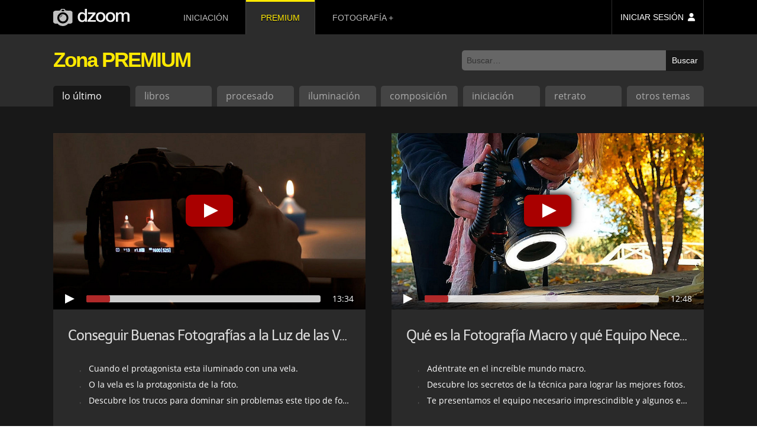

--- FILE ---
content_type: text/html; charset=UTF-8
request_url: https://www.dzoom.org.es/zona-premium/page/2/?tag=fototips&step=preview
body_size: 16922
content:
<!DOCTYPE html><html lang=es><head ><meta charset="UTF-8"><title>Zona PREMIUM de dzoom</title><link rel=stylesheet href=https://www.dzoom.org.es/wp-content/cache/minify/471058238.css?x81892 media=all><link rel=dns-prefetch href=//fonts.googleapis.com/ ><style>@font-face{font-family:'Open Sans';font-style:normal;font-weight:400;font-display:swap;src:local('Open Sans Regular'),local('OpenSans-Regular'),url(https://fonts.gstatic.com/s/opensans/v18/mem8YaGs126MiZpBA-UFW50bbck.woff2) format('woff2');unicode-range:U+0100-024F,U+0259,U+1E00-1EFF,U+2020,U+20A0-20AB,U+20AD-20CF,U+2113,U+2C60-2C7F,U+A720-A7FF}@font-face{font-family:'Open Sans';font-style:normal;font-weight:400;font-display:swap;src:local('Open Sans Regular'),local('OpenSans-Regular'),url(https://fonts.gstatic.com/s/opensans/v18/mem8YaGs126MiZpBA-UFVZ0b.woff2) format('woff2');unicode-range:U+0000-00FF,U+0131,U+0152-0153,U+02BB-02BC,U+02C6,U+02DA,U+02DC,U+2000-206F,U+2074,U+20AC,U+2122,U+2191,U+2193,U+2212,U+2215,U+FEFF,U+FFFD}@font-face{font-family:Telex;font-style:normal;font-weight:400;font-display:swap;src:local('Telex Regular'),local('Telex-Regular'),url(https://fonts.gstatic.com/s/telex/v9/ieVw2Y1fKWmIO-faDVtSKA.woff2) format('woff2');unicode-range:U+0100-024F,U+0259,U+1E00-1EFF,U+2020,U+20A0-20AB,U+20AD-20CF,U+2113,U+2C60-2C7F,U+A720-A7FF}@font-face{font-family:Telex;font-style:normal;font-weight:400;font-display:swap;src:local('Telex Regular'),local('Telex-Regular'),url(https://fonts.gstatic.com/s/telex/v9/ieVw2Y1fKWmIO-fUDVs.woff2) format('woff2');unicode-range:U+0000-00FF,U+0131,U+0152-0153,U+02BB-02BC,U+02C6,U+02DA,U+02DC,U+2000-206F,U+2074,U+20AC,U+2122,U+2191,U+2193,U+2212,U+2215,U+FEFF,U+FFFD}</style><meta name="viewport" content="width=device-width, initial-scale=1"><meta name="robots" content="noindex,noodp,noydir"><meta name='robots' content='max-image-preview:large'><link rel=dns-prefetch href=//checkout.stripe.com><link rel=dns-prefetch href=//s.w.org><link rel=alternate type=application/rss+xml title="dzoom &raquo; Feed" href=https://www.dzoom.org.es/feed/ ><link rel=alternate type=application/rss+xml title="dzoom &raquo; Feed de los comentarios" href=https://www.dzoom.org.es/comments/feed/ ><link rel=canonical href=https://www.dzoom.org.es/zona-premium/ > <script>window._wpemojiSettings = {"baseUrl":"https:\/\/s.w.org\/images\/core\/emoji\/14.0.0\/72x72\/","ext":".png","svgUrl":"https:\/\/s.w.org\/images\/core\/emoji\/14.0.0\/svg\/","svgExt":".svg","source":{"concatemoji":"https:\/\/www.dzoom.org.es\/wp-includes\/js\/wp-emoji-release.min.js?ver=6.0.3"}};
/*! This file is auto-generated */
!function(e,a,t){var n,r,o,i=a.createElement("canvas"),p=i.getContext&&i.getContext("2d");function s(e,t){var a=String.fromCharCode,e=(p.clearRect(0,0,i.width,i.height),p.fillText(a.apply(this,e),0,0),i.toDataURL());return p.clearRect(0,0,i.width,i.height),p.fillText(a.apply(this,t),0,0),e===i.toDataURL()}function c(e){var t=a.createElement("script");t.src=e,t.defer=t.type="text/javascript",a.getElementsByTagName("head")[0].appendChild(t)}for(o=Array("flag","emoji"),t.supports={everything:!0,everythingExceptFlag:!0},r=0;r<o.length;r++)t.supports[o[r]]=function(e){if(!p||!p.fillText)return!1;switch(p.textBaseline="top",p.font="600 32px Arial",e){case"flag":return s([127987,65039,8205,9895,65039],[127987,65039,8203,9895,65039])?!1:!s([55356,56826,55356,56819],[55356,56826,8203,55356,56819])&&!s([55356,57332,56128,56423,56128,56418,56128,56421,56128,56430,56128,56423,56128,56447],[55356,57332,8203,56128,56423,8203,56128,56418,8203,56128,56421,8203,56128,56430,8203,56128,56423,8203,56128,56447]);case"emoji":return!s([129777,127995,8205,129778,127999],[129777,127995,8203,129778,127999])}return!1}(o[r]),t.supports.everything=t.supports.everything&&t.supports[o[r]],"flag"!==o[r]&&(t.supports.everythingExceptFlag=t.supports.everythingExceptFlag&&t.supports[o[r]]);t.supports.everythingExceptFlag=t.supports.everythingExceptFlag&&!t.supports.flag,t.DOMReady=!1,t.readyCallback=function(){t.DOMReady=!0},t.supports.everything||(n=function(){t.readyCallback()},a.addEventListener?(a.addEventListener("DOMContentLoaded",n,!1),e.addEventListener("load",n,!1)):(e.attachEvent("onload",n),a.attachEvent("onreadystatechange",function(){"complete"===a.readyState&&t.readyCallback()})),(e=t.source||{}).concatemoji?c(e.concatemoji):e.wpemoji&&e.twemoji&&(c(e.twemoji),c(e.wpemoji)))}(window,document,window._wpemojiSettings);</script> <style>img.wp-smiley,
img.emoji {
	display: inline !important;
	border: none !important;
	box-shadow: none !important;
	height: 1em !important;
	width: 1em !important;
	margin: 0 0.07em !important;
	vertical-align: -0.1em !important;
	background: none !important;
	padding: 0 !important;
}</style><link rel=stylesheet href=https://www.dzoom.org.es/wp-content/cache/minify/471049e3d.css?x81892 media=all><style id=global-styles-inline-css>/*<![CDATA[*/body{--wp--preset--color--black: #000000;--wp--preset--color--cyan-bluish-gray: #abb8c3;--wp--preset--color--white: #ffffff;--wp--preset--color--pale-pink: #f78da7;--wp--preset--color--vivid-red: #cf2e2e;--wp--preset--color--luminous-vivid-orange: #ff6900;--wp--preset--color--luminous-vivid-amber: #fcb900;--wp--preset--color--light-green-cyan: #7bdcb5;--wp--preset--color--vivid-green-cyan: #00d084;--wp--preset--color--pale-cyan-blue: #8ed1fc;--wp--preset--color--vivid-cyan-blue: #0693e3;--wp--preset--color--vivid-purple: #9b51e0;--wp--preset--gradient--vivid-cyan-blue-to-vivid-purple: linear-gradient(135deg,rgba(6,147,227,1) 0%,rgb(155,81,224) 100%);--wp--preset--gradient--light-green-cyan-to-vivid-green-cyan: linear-gradient(135deg,rgb(122,220,180) 0%,rgb(0,208,130) 100%);--wp--preset--gradient--luminous-vivid-amber-to-luminous-vivid-orange: linear-gradient(135deg,rgba(252,185,0,1) 0%,rgba(255,105,0,1) 100%);--wp--preset--gradient--luminous-vivid-orange-to-vivid-red: linear-gradient(135deg,rgba(255,105,0,1) 0%,rgb(207,46,46) 100%);--wp--preset--gradient--very-light-gray-to-cyan-bluish-gray: linear-gradient(135deg,rgb(238,238,238) 0%,rgb(169,184,195) 100%);--wp--preset--gradient--cool-to-warm-spectrum: linear-gradient(135deg,rgb(74,234,220) 0%,rgb(151,120,209) 20%,rgb(207,42,186) 40%,rgb(238,44,130) 60%,rgb(251,105,98) 80%,rgb(254,248,76) 100%);--wp--preset--gradient--blush-light-purple: linear-gradient(135deg,rgb(255,206,236) 0%,rgb(152,150,240) 100%);--wp--preset--gradient--blush-bordeaux: linear-gradient(135deg,rgb(254,205,165) 0%,rgb(254,45,45) 50%,rgb(107,0,62) 100%);--wp--preset--gradient--luminous-dusk: linear-gradient(135deg,rgb(255,203,112) 0%,rgb(199,81,192) 50%,rgb(65,88,208) 100%);--wp--preset--gradient--pale-ocean: linear-gradient(135deg,rgb(255,245,203) 0%,rgb(182,227,212) 50%,rgb(51,167,181) 100%);--wp--preset--gradient--electric-grass: linear-gradient(135deg,rgb(202,248,128) 0%,rgb(113,206,126) 100%);--wp--preset--gradient--midnight: linear-gradient(135deg,rgb(2,3,129) 0%,rgb(40,116,252) 100%);--wp--preset--duotone--dark-grayscale: url('#wp-duotone-dark-grayscale');--wp--preset--duotone--grayscale: url('#wp-duotone-grayscale');--wp--preset--duotone--purple-yellow: url('#wp-duotone-purple-yellow');--wp--preset--duotone--blue-red: url('#wp-duotone-blue-red');--wp--preset--duotone--midnight: url('#wp-duotone-midnight');--wp--preset--duotone--magenta-yellow: url('#wp-duotone-magenta-yellow');--wp--preset--duotone--purple-green: url('#wp-duotone-purple-green');--wp--preset--duotone--blue-orange: url('#wp-duotone-blue-orange');--wp--preset--font-size--small: 13px;--wp--preset--font-size--medium: 20px;--wp--preset--font-size--large: 36px;--wp--preset--font-size--x-large: 42px;}.has-black-color{color: var(--wp--preset--color--black) !important;}.has-cyan-bluish-gray-color{color: var(--wp--preset--color--cyan-bluish-gray) !important;}.has-white-color{color: var(--wp--preset--color--white) !important;}.has-pale-pink-color{color: var(--wp--preset--color--pale-pink) !important;}.has-vivid-red-color{color: var(--wp--preset--color--vivid-red) !important;}.has-luminous-vivid-orange-color{color: var(--wp--preset--color--luminous-vivid-orange) !important;}.has-luminous-vivid-amber-color{color: var(--wp--preset--color--luminous-vivid-amber) !important;}.has-light-green-cyan-color{color: var(--wp--preset--color--light-green-cyan) !important;}.has-vivid-green-cyan-color{color: var(--wp--preset--color--vivid-green-cyan) !important;}.has-pale-cyan-blue-color{color: var(--wp--preset--color--pale-cyan-blue) !important;}.has-vivid-cyan-blue-color{color: var(--wp--preset--color--vivid-cyan-blue) !important;}.has-vivid-purple-color{color: var(--wp--preset--color--vivid-purple) !important;}.has-black-background-color{background-color: var(--wp--preset--color--black) !important;}.has-cyan-bluish-gray-background-color{background-color: var(--wp--preset--color--cyan-bluish-gray) !important;}.has-white-background-color{background-color: var(--wp--preset--color--white) !important;}.has-pale-pink-background-color{background-color: var(--wp--preset--color--pale-pink) !important;}.has-vivid-red-background-color{background-color: var(--wp--preset--color--vivid-red) !important;}.has-luminous-vivid-orange-background-color{background-color: var(--wp--preset--color--luminous-vivid-orange) !important;}.has-luminous-vivid-amber-background-color{background-color: var(--wp--preset--color--luminous-vivid-amber) !important;}.has-light-green-cyan-background-color{background-color: var(--wp--preset--color--light-green-cyan) !important;}.has-vivid-green-cyan-background-color{background-color: var(--wp--preset--color--vivid-green-cyan) !important;}.has-pale-cyan-blue-background-color{background-color: var(--wp--preset--color--pale-cyan-blue) !important;}.has-vivid-cyan-blue-background-color{background-color: var(--wp--preset--color--vivid-cyan-blue) !important;}.has-vivid-purple-background-color{background-color: var(--wp--preset--color--vivid-purple) !important;}.has-black-border-color{border-color: var(--wp--preset--color--black) !important;}.has-cyan-bluish-gray-border-color{border-color: var(--wp--preset--color--cyan-bluish-gray) !important;}.has-white-border-color{border-color: var(--wp--preset--color--white) !important;}.has-pale-pink-border-color{border-color: var(--wp--preset--color--pale-pink) !important;}.has-vivid-red-border-color{border-color: var(--wp--preset--color--vivid-red) !important;}.has-luminous-vivid-orange-border-color{border-color: var(--wp--preset--color--luminous-vivid-orange) !important;}.has-luminous-vivid-amber-border-color{border-color: var(--wp--preset--color--luminous-vivid-amber) !important;}.has-light-green-cyan-border-color{border-color: var(--wp--preset--color--light-green-cyan) !important;}.has-vivid-green-cyan-border-color{border-color: var(--wp--preset--color--vivid-green-cyan) !important;}.has-pale-cyan-blue-border-color{border-color: var(--wp--preset--color--pale-cyan-blue) !important;}.has-vivid-cyan-blue-border-color{border-color: var(--wp--preset--color--vivid-cyan-blue) !important;}.has-vivid-purple-border-color{border-color: var(--wp--preset--color--vivid-purple) !important;}.has-vivid-cyan-blue-to-vivid-purple-gradient-background{background: var(--wp--preset--gradient--vivid-cyan-blue-to-vivid-purple) !important;}.has-light-green-cyan-to-vivid-green-cyan-gradient-background{background: var(--wp--preset--gradient--light-green-cyan-to-vivid-green-cyan) !important;}.has-luminous-vivid-amber-to-luminous-vivid-orange-gradient-background{background: var(--wp--preset--gradient--luminous-vivid-amber-to-luminous-vivid-orange) !important;}.has-luminous-vivid-orange-to-vivid-red-gradient-background{background: var(--wp--preset--gradient--luminous-vivid-orange-to-vivid-red) !important;}.has-very-light-gray-to-cyan-bluish-gray-gradient-background{background: var(--wp--preset--gradient--very-light-gray-to-cyan-bluish-gray) !important;}.has-cool-to-warm-spectrum-gradient-background{background: var(--wp--preset--gradient--cool-to-warm-spectrum) !important;}.has-blush-light-purple-gradient-background{background: var(--wp--preset--gradient--blush-light-purple) !important;}.has-blush-bordeaux-gradient-background{background: var(--wp--preset--gradient--blush-bordeaux) !important;}.has-luminous-dusk-gradient-background{background: var(--wp--preset--gradient--luminous-dusk) !important;}.has-pale-ocean-gradient-background{background: var(--wp--preset--gradient--pale-ocean) !important;}.has-electric-grass-gradient-background{background: var(--wp--preset--gradient--electric-grass) !important;}.has-midnight-gradient-background{background: var(--wp--preset--gradient--midnight) !important;}.has-small-font-size{font-size: var(--wp--preset--font-size--small) !important;}.has-medium-font-size{font-size: var(--wp--preset--font-size--medium) !important;}.has-large-font-size{font-size: var(--wp--preset--font-size--large) !important;}.has-x-large-font-size{font-size: var(--wp--preset--font-size--x-large) !important;}/*]]>*/</style><link rel=stylesheet href=https://www.dzoom.org.es/wp-content/cache/minify/47104c431.css?x81892 media=all> <script src=https://www.dzoom.org.es/wp-content/cache/minify/4710818c0.js?x81892></script> <script id=daves-wordpress-live-search-js-extra>var DavesWordPressLiveSearchConfig = {"resultsDirection":"down","showThumbs":"false","showExcerpt":"false","showMoreResultsLink":"true","minCharsToSearch":"3","xOffset":"0","yOffset":"0","blogURL":"https:\/\/www.dzoom.org.es","ajaxURL":"https:\/\/www.dzoom.org.es\/wp-admin\/admin-ajax.php","viewMoreText":"Ver m\u00e1s resultados","outdatedJQuery":"se requiere jQuery 1.2.6 o superior"};</script> <script src=https://www.dzoom.org.es/wp-content/cache/minify/4710f226f.js?x81892></script> <link rel=https://api.w.org/ href=https://www.dzoom.org.es/wp-json/ ><link rel=alternate type=application/json href=https://www.dzoom.org.es/wp-json/wp/v2/pages/32402><link rel=EditURI type=application/rsd+xml title=RSD href=https://www.dzoom.org.es/xmlrpc.php?rsd><link rel=alternate type=application/json+oembed href="https://www.dzoom.org.es/wp-json/oembed/1.0/embed?url=https%3A%2F%2Fwww.dzoom.org.es%2Fzona-premium%2F"><link rel=alternate type=text/xml+oembed href="https://www.dzoom.org.es/wp-json/oembed/1.0/embed?url=https%3A%2F%2Fwww.dzoom.org.es%2Fzona-premium%2F&#038;format=xml"> <script>var itExchangeAjaxCountryStatesAjaxURL = 'https://www.dzoom.org.es/';</script> <script>document.documentElement.className = document.documentElement.className.replace( 'no-js', 'js' );</script> <!--[if lt IE 9]><script src=//html5shiv.googlecode.com/svn/trunk/html5.js?x81892></script><![endif]--><meta property="og:title" content="10 Razones por las que te Interesa Hacerte PREMIUM"><meta property="og:type" content="article"><meta property="og:url" content="http://www.dzoom.org.es/zona-premium/"><meta property="og:site_name" content="dzoom"><meta property="fb:app_id" content="113405138697545"><meta property="og:image" content="/dzdn/img/1212/portadacomposicion.jpg"><meta property="og:description" content="Razón 1) Disfrutarás de TODOS los Libros de Fotografía de dZoom En la Zona PREMIUM encontrarás los mejores libros electrónicos sobre los temas clave que te permitirán profundizar en tu pasión sobre la fotografía. ¿Quieres saber cómo son? ¡¡Echa un vi"><meta property="og:updated_time" content="2018-09-17T12:25:39+00:00"><meta name="twitter:card" content="summary_large_image"><meta name="twitter:site" content="@dzoom"><meta name="twitter:title" content="10 Razones por las que te Interesa Hacerte PREMIUM"><meta name="twitter:description" content="Razón 1) Disfrutarás de TODOS los Libros de Fotografía de dZoom En la Zona PREMIUM encontrarás los mejores libros electrónicos sobre los temas clave que te permitirán profundizar en tu pasión sobre la fotografía. ¿Quieres saber cómo son? ¡¡Echa un vi"><meta name="twitter:image:src" content="/dzdn/img/1212/portadacomposicion.jpg"><link rel=image_src href=/dzdn/img/1212/portadacomposicion.jpg><meta name="msapplication-config" content="none"><link rel=icon href=https://www.dzoom.org.es/wp-content/themes/dzoom/images/favicon/favicon-32.png sizes=32x32><link rel=icon href=https://www.dzoom.org.es/wp-content/themes/dzoom/images/favicon/favicon-57.png sizes=57x57><link rel=icon href=https://www.dzoom.org.es/wp-content/themes/dzoom/images/favicon/favicon-76.png sizes=76x76><link rel=icon href=https://www.dzoom.org.es/wp-content/themes/dzoom/images/favicon/favicon-96.png sizes=96x96><link rel=icon href=https://www.dzoom.org.es/wp-content/themes/dzoom/images/favicon/favicon-128.png sizes=128x128><link rel=icon href=https://www.dzoom.org.es/wp-content/themes/dzoom/images/favicon/favicon-196.png sizes=196x196><link rel=icon href=https://www.dzoom.org.es/wp-content/themes/dzoom/images/favicon/favicon-228.png sizes=228x228><link rel="shortcut icon" sizes=196x196 href=https://www.dzoom.org.es/wp-content/themes/dzoom/images/favicon/favicon-196.png><link rel=apple-touch-icon href=https://www.dzoom.org.es/wp-content/themes/dzoom/images/favicon/favicon-120.png sizes=120x120><link rel=apple-touch-icon href=https://www.dzoom.org.es/wp-content/themes/dzoom/images/favicon/favicon-152.png sizes=152x152><link rel=apple-touch-icon href=https://www.dzoom.org.es/wp-content/themes/dzoom/images/favicon/favicon-180.png sizes=180x180> <script>var ws_plugin__s2member_skip_all_file_confirmations = true;</script> <script async src="https://www.googletagmanager.com/gtag/js?id=G-FR3VLFH94W"></script> <script>window.dataLayer = window.dataLayer || [];
  function gtag(){dataLayer.push(arguments);}
  gtag('js', new Date());

  gtag('config', 'G-FR3VLFH94W');</script> </head><body class="paged page-template page-template-premium page-template-premium-php page page-id-32402 paged-2 page-paged-2 header-image full-width-content main-premium-body-class" itemscope itemtype=http://schema.org/WebPage><div class=site-container><header class=site-header itemscope itemtype=http://schema.org/WPHeader><div class=wrap><div id=menu-ppal-mob-trigger></div><div class=title-area><a href=https://www.dzoom.org.es><svg xmlns=http://www.w3.org/2000/svg viewBox="0 0 373.24 83.865" height=316.972 width=1410.67><defs> <linearGradient spreadMethod="pad" id="grad-premium" x1="0%" y1="100%" x2="0%" y2="0%"> <stop offset=0 style="stop-color:rgb(255, 112, 2);stop-opacity:1;"/> <stop offset=10% style="stop-color:rgb(255, 112, 2);stop-opacity:1;"/> <stop offset=89% style="stop-color:rgb(242, 232, 1);stop-opacity:1;"/> <stop offset=100% style="stop-color:rgb(249, 171, 2);stop-opacity:1;"/> </linearGradient> </defs><g transform="translate(274.682 -63.697)"><path d="M32.11 81.131v45.585h10.2l.107-28.902.319-1.7.85-2.444.95-1.466 1.066-1.297 1.575-1.39 1.576-1.02 1.343-.37 1.205-.232h1.807l1.576.139 1.158.324 1.112.556.88.556.603.742.556.88.463.973.232.927.37 1.807v31.926h10.38V98.228l.186-1.622.278-1.622.556-1.76.741-1.39 1.158-1.39.927-.88 1.112-.742 1.066-.464 1.344-.278 1.575-.185 1.483-.046 1.76.231 1.298.371 1.205.649.834.695.741.787.65 1.205.37 1.02.232 1.02.185.926.046.741v31.278h10.24v-33.78l-.158-2.141-.377-1.656-.64-1.656-.865-1.694-.94-1.392-.98-.941-1.241-1.017-1.318-.752-1.083-.53-.77-.323-.943-.373-1.29-.322-2.21-.348-4.939.025-1.986.372-1.265.348-.77.273-.993.422-1.092.595-1.067.695-.993.77-.57.471-.82.82-.77.794-.62.72-.322.52-.397.72-.472-.843-.397-.795-.645-.968-.82-.993-.868-.819-.894-.62-1.216-.645-1.166-.571-1.068-.447-1.365-.422-1.142-.273-.893-.124h-4.095l-.944.05-1.588.297-1.142.348-.918.323-.993.397-1.092.546-.794.57-.695.571-.77.745-.645.67-.695.82-.695.843-.397.62-.397.547-.273.422v-6.503zM3.143 79.817l-.81.075-.902.075-1.336.207-1.505.339-1.337.339-1.561.564-1.11.546-.904.49-.808.47-.716.432-.921.659-.828.564-.81.659-.752.733-.64.753-.508.602-.527.622-.526.714-.377.527-.47.715-.433.734-.452.847-.282.677-.245.565-.263.564-.225.565-.264.79-.264.903-.263.922-.15.715-.207 1.035-.207 1.317-.15 1.354-.133 1.148v3.5l.057 1.242.244 1.75.207 1.675.302 1.298.526 1.75.584 1.768.677 1.43.903 1.675 1.299 1.768 1.486 1.713 1.9 1.731 1.807 1.148 2.709 1.43 2.22.884 2.089.659 2.07.414 1.613.081h4.43l2.138-.213 1.956-.275 2.291-.672 1.008-.367.917-.427.963-.442 1.204-.658.94-.546 1.092-.81.678-.563.564-.49.677-.64.847-.902.885-1.035.64-.885.676-.978.509-.847.526-.884.584-1.28.526-1.505.434-1.392.394-1.318.264-1.6.17-1.824.075-1.355.056-1.467v-1.581l-.038-.922-.131-1.374-.17-1.505-.282-1.712-.338-1.317-.414-1.562-.528-1.317-.488-1.129-.396-.94-.753-1.243-.79-1.204-.357-.527-.922-1.091-1.26-1.204-.904-.847-.752-.677-.81-.584-.94-.62-.527-.34-.904-.432-1.035-.47-.959-.414-1.148-.47-.903-.264-1.11-.282-1.129-.226-.922-.132-.997-.15-.96-.132zm1.337 8.172h1.86l.546.074 1.316.199 1.314.397.943.446 1.117.62.967.67 1.042.893.993.968.67.918.645 1.067.471.794.397 1.017.372 1.117.372 1.414.397 1.81.273 1.54v2.704l-.1 1.067-.024.694-.1.992-.297 1.514-.347 1.489-.595 1.587-.646 1.34-.967 1.613-1.067 1.29-1.44 1.24-1.835 1.192-1.762.744-2.183.496H3.984l-1.191-.074-1.067-.273-1.315-.496-1.017-.571-.968-.645-1.216-.992-.769-.894-.794-.967-.67-.894-.446-.843-.472-.968-.372-.819-.397-.942-.297-1.241-.174-1.067-.174-1.166-.124-1.042-.074-1.29v-1.935l.1-.993.123-.918.149-.992.174-1.067.248-1.042.272-1.017.373-.893.347-.77.546-1.017.62-.918.77-.992.57-.645.794-.77.868-.67 1.315-.793 1.34-.62 1.39-.447 1.215-.198zM-44.752 79.776l-.809.075-.903.075-1.335.207-1.506.339-1.336.339-1.562.564-1.11.546-.903.489-.809.47-.715.433-.922.659-.828.564-.81.658-.751.734-.64.753-.508.602-.527.621-.527.715-.377.527-.47.715-.432.734-.452.846-.282.678-.245.564-.263.565-.226.564-.264.79-.263.904-.264.922-.15.714-.207 1.036-.207 1.317-.15 1.354-.132 1.148v3.5l.056 1.242.245 1.75.207 1.674.301 1.298.527 1.75.583 1.77.678 1.429.902 1.675 1.299 1.768 1.486 1.713 1.9 1.73 1.807 1.149 2.71 1.43 2.22.884 2.088.659 2.07.414 1.613.081h4.43l2.139-.213 1.955-.276 2.291-.672 1.009-.366.916-.428.963-.441 1.205-.658.94-.546 1.092-.81.677-.564.564-.49.678-.639.846-.903.885-1.035.64-.884.677-.979.508-.846.527-.885.583-1.28.527-1.504.433-1.393.395-1.317.263-1.6.17-1.824.075-1.355.057-1.468v-1.58l-.038-.922-.132-1.374-.17-1.505-.282-1.712-.338-1.318-.414-1.561-.527-1.317-.489-1.13-.395-.94-.753-1.242-.79-1.204-.358-.527-.922-1.091-1.26-1.205-.903-.847-.753-.676-.81-.584-.94-.621-.527-.339-.903-.432-1.035-.47-.96-.415-1.148-.47-.902-.264-1.11-.282-1.13-.226-.921-.131-.998-.15-.96-.132zm1.337 8.172h1.861l.546.074 1.315.198 1.315.397.943.447 1.116.62.968.67 1.042.893.992.968.67.918.645 1.066.472.795.397 1.017.372 1.116.372 1.414.397 1.812.273 1.538v2.704l-.1 1.067-.025.695-.099.992-.297 1.514-.348 1.488-.595 1.588-.645 1.34-.968 1.613-1.067 1.29-1.439 1.24-1.836 1.191-1.761.745-2.184.496h-2.828l-1.191-.075-1.067-.273-1.315-.496-1.017-.57-.968-.646-1.215-.992-.77-.893-.793-.968-.67-.893-.447-.843-.471-.968-.372-.819-.397-.943-.298-1.24-.174-1.067-.173-1.166-.124-1.042-.075-1.29v-1.936l.1-.992.124-.918.148-.992.174-1.067.248-1.042.273-1.017.372-.894.347-.769.546-1.017.62-.918.77-.993.57-.645.794-.769.869-.67 1.315-.794 1.34-.62 1.389-.446 1.216-.199zM-66.38 126.768v-8.039H-93.57l26.05-30.418v-7.145h-37.14v8.014h23.296l-25.182 30.293v7.22zM-119.697 63.873v23.222l-.72-.942-.62-.695-.72-.72-1.339-1.141-1.141-.868-1.44-.794-1.364-.67-1.687-.596-1.39-.396-2.257-.323h-4.764l-1.612.199-1.737.372-1.315.446-1.265.497-1.563.794-1.192.719-1.215.918-1.29 1.116-1.017 1.142-.894 1.19-1.116 1.613-1.092 2.084-.695 1.861-.67 1.91-.347 1.39-.273 1.439-.198 1.638-.15 1.34-.123 2.182v2.407l.248 2.556.347 2.456.67 2.556.546 1.687.645 1.711 1.191 2.208 1.042 1.663.745 1.042 1.041 1.116 1.266 1.241 1.86 1.364 1.514.919 1.96.893 1.464.496 1.737.496 1.711.323.993.124h3.821l1.24-.124 2.035-.298 1.513-.372 1.439-.596 1.489-.67 1.315-.868 1.017-.844.62-.545.695-.67.62-.794.472-.744.297-.521.273-.62-.006 6.343h9.527V63.873zm-13.026 24.041l2.11.05 1.662.323 1.29.347 1.439.645 1.166.744 1.141.869.894.893.644.843.794 1.216.82 1.662.57 1.613.422 1.488.347 2.134.025 1.365.074 2.158-.124 1.812-.1.893-.272 1.488-.372 1.564-.471 1.488-.546 1.24-.82 1.464-.768 1.142-1.018 1.116-1.017.968-.943.694-1.215.646-1.44.62-1.314.322-1.563.174h-1.514l-1.091-.103-1.191-.22c-.783-.178-1.054-.271-1.444-.422l-1.534-.769-1.017-.67-1.116-1.041-1.092-1.142-.794-1.116-.67-1.216-.67-1.39-.471-1.388-.397-1.91-.198-1.936-.1-1.762-.024-1.116.198-2.183.198-1.762.224-1.166.421-1.637.372-1.043.373-.942.422-.919.645-1.091.595-.794.893-1.042.968-.77 1.092-.769 1.364-.694 1.588-.67.918-.173z" fill=#f0f0f0 /><path d="M-236.107 63.83l-5.002 8.012-22.047.648-1.899.37-2.084.603-1.528.695-1.297.694-1.482 1.02-1.159 1.11-.926 1.205-.648 1.25-.37 1.298v47.196l.37 1.25.648 1.25.787.973.974.88 1.018.88 1.158.695 1.25.695 1.298.51 1.204.509 1.204.324 1.667.278h9.495l1.112 1.065 1.667 1.621 1.668 1.343 1.852 1.297 2.27 1.436 1.62.834 2.502 1.111 1.713.649 2.872.88 2.223.51 2.177.277 1.76.185 5.512.047 2.455-.325 3.056-.648 3.706-1.065 2.27-.973 2.454-1.25 1.899-1.159 1.9-1.343 1.805-1.435 1.436-1.297 1.019-1.065.51-.741h9.91l2.363-.417 1.76-.51 1.807-.787 1.713-.973 1.436-1.204 1.297-1.436.741-1.575.51-1.62v-46.64l-.325-1.437-.556-1.065-.833-1.112-.927-1.019-1.158-.972-1.296-.741-1.205-.695-1.204-.463-1.296-.417-1.344-.278-1.621-.278-21.676-.74-5.141-7.875zm3.92 4.26h10.22l.423.124.248.175.198.223.1.198.099.199v5.21l-.124.273-.248.272-.223.224-.447.248-.249.075h-9.923l-.531-.083-.396-.164-.332-.261-.18-.41v-5.36l.198-.496.372-.273.397-.149zm4.65 12.298a27.33 27.33 0 0127.331 27.33 27.33 27.33 0 01-27.33 27.331 27.33 27.33 0 01-27.331-27.33 27.33 27.33 0 0127.33-27.331zm.115 9.4a17.874 17.874 0 00-17.875 17.874 17.874 17.874 0 0017.875 17.874 17.874 17.874 0 0017.874-17.874 17.874 17.874 0 00-17.874-17.875zm-.242 4.586l-.169.107-1.956 1.284-1.926 1.467-1.529 1.361-1.85 1.727-1.818 1.972-1.468 1.727-1.299 1.941-.78 1.162-.504.75.03-.367.2-1.835.26-.993.35-1.208.444-1.147.58-1.375.765-1.146.765-1.07.963-.963 1.115-.964 1.315-.81 1.36-.58 1.789-.49 1.559-.336z" id=svg-camera fill=#c0c0c0 /><ellipse ry=7.297 rx=7.733 cy=91.433 cx=-245.302 opacity=.523 fill=none /></g></svg></a></div><aside class="widget-area header-widget-area"><div class=menu-principal-container><ul id=menu-principal class=menu><li id=menu-item-705652 class="dz-menu-to-rem menu-item menu-item-type-post_type menu-item-object-post menu-item-705652"><a href=https://www.dzoom.org.es/me-gusta-la-fotografia-digital-por-donde-empiezo/ itemprop=url>iniciación</a></li> <li id=menu-item-705659 class="prem-m-item menu-item menu-item-type-custom menu-item-object-custom menu-item-705659 current-menu-item"><a href="/zona-premium/?step=zero" itemprop=url>premium</a></li> <li id=menu-item-705654 class="menu-item menu-item-type-custom menu-item-object-custom menu-item-has-children menu-item-705654"><a href=/ itemprop=url>fotografía</a><ul class=sub-menu> <li id=menu-item-705655 class="menu-item menu-item-type-taxonomy menu-item-object-category menu-item-has-children menu-item-705655"><a href=https://www.dzoom.org.es/category/conceptos-basicos/ itemprop=url>fundamentos</a><ul class=sub-menu> <li id=menu-item-705661 class="menu-item menu-item-type-post_type menu-item-object-post menu-item-705661"><a href=https://www.dzoom.org.es/profundidad-de-campo/ itemprop=url>profundidad de campo</a></li> <li id=menu-item-705662 class="menu-item menu-item-type-post_type menu-item-object-post menu-item-705662"><a href=https://www.dzoom.org.es/la-temperatura-del-color/ itemprop=url>temperatura de color</a></li> <li id=menu-item-705664 class="menu-item menu-item-type-post_type menu-item-object-post menu-item-705664"><a href=https://www.dzoom.org.es/fotografias-mas-nitidas/ itemprop=url>mejorar la nitidez</a></li> <li id=menu-item-705666 class="menu-item menu-item-type-post_type menu-item-object-post menu-item-705666"><a href=https://www.dzoom.org.es/sensibilidad-iso-que-es-y-como-funciona/ itemprop=url>iso en fotografía</a></li> <li id=menu-item-705667 class="menu-item menu-item-type-post_type menu-item-object-post menu-item-705667"><a href=https://www.dzoom.org.es/reglas-de-composicion-fotografica/ itemprop=url>composición fotográfica</a></li> <li id=menu-item-705668 class="menu-item menu-item-type-post_type menu-item-object-post menu-item-705668"><a href=https://www.dzoom.org.es/el-retrato-fotografico-tipos-de-plano/ itemprop=url>planos fotográficos</a></li></ul> </li> <li id=menu-item-705656 class="menu-item menu-item-type-taxonomy menu-item-object-category menu-item-has-children menu-item-705656"><a href=https://www.dzoom.org.es/category/como-hacer-fotos-a/ itemprop=url>disciplinas</a><ul class=sub-menu> <li id=menu-item-705669 class="menu-item menu-item-type-post_type menu-item-object-post menu-item-705669"><a href=https://www.dzoom.org.es/retrato-fotografico-tecnicas-consejos-y-retoque-en-un-unico-articulo-2/ itemprop=url>retrato</a></li> <li id=menu-item-709386 class="menu-item menu-item-type-post_type menu-item-object-post menu-item-709386"><a href=https://www.dzoom.org.es/guia-completa-fotografia-paisaje/ itemprop=url>paisaje</a></li> <li id=menu-item-706223 class="menu-item menu-item-type-post_type menu-item-object-post menu-item-706223"><a href=https://www.dzoom.org.es/iniciacion-fotografia-nocturna/ itemprop=url>nocturna</a></li> <li id=menu-item-705673 class="menu-item menu-item-type-post_type menu-item-object-post menu-item-705673"><a href=https://www.dzoom.org.es/fotografia-de-larga-exposicion-diurna-esa-gran-desconocida/ itemprop=url>larga exposición</a></li> <li id=menu-item-751370 class="menu-item menu-item-type-custom menu-item-object-custom menu-item-751370"><a href=https://www.dzoom.org.es/la-guia-de-cabecera-del-blanco-y-negro-en-fotografia/ itemprop=url>blanco y negro</a></li> <li id=menu-item-705674 class="menu-item menu-item-type-post_type menu-item-object-post menu-item-705674"><a href=https://www.dzoom.org.es/fotografia-urbana-10-consejos-para-iniciarte-en-este-fascinante-genero/ itemprop=url>urbana</a></li></ul> </li> <li id=menu-item-705657 class="menu-item menu-item-type-taxonomy menu-item-object-category menu-item-has-children menu-item-705657"><a href=https://www.dzoom.org.es/category/de-compras/ itemprop=url>equipo</a><ul class=sub-menu> <li id=menu-item-705693 class="menu-item menu-item-type-taxonomy menu-item-object-category menu-item-705693"><a href=https://www.dzoom.org.es/category/camaras/ itemprop=url>cámaras</a></li> <li id=menu-item-705831 class="menu-item menu-item-type-custom menu-item-object-custom menu-item-705831"><a href=/tema/objetivos/ itemprop=url>objetivos</a></li> <li id=menu-item-705676 class="menu-item menu-item-type-post_type menu-item-object-post menu-item-705676"><a href=https://www.dzoom.org.es/que-tripode-elegir/ itemprop=url>trípode</a></li> <li id=menu-item-705841 class="menu-item menu-item-type-post_type menu-item-object-post menu-item-705841"><a href=https://www.dzoom.org.es/como-elegir-bolsa-para-la-camara-digital-sin-morir-en-el-intento/ itemprop=url>mochila</a></li> <li id=menu-item-705678 class="menu-item menu-item-type-post_type menu-item-object-post menu-item-705678"><a href=https://www.dzoom.org.es/strobist-una-interesante-alternativa-a-la-iluminacion-de-estudio/ itemprop=url>strobist</a></li></ul> </li> <li id=menu-item-705658 class="menu-item menu-item-type-taxonomy menu-item-object-category menu-item-has-children menu-item-705658"><a href=https://www.dzoom.org.es/category/retoque/ itemprop=url>post-procesado</a><ul class=sub-menu> <li id=menu-item-705683 class="menu-item menu-item-type-post_type menu-item-object-post menu-item-705683"><a href=https://www.dzoom.org.es/10-ajustes-para-retocar-tus-retratos-en-lightroom-como-un-profesional/ itemprop=url>retoque de retratos</a></li> <li id=menu-item-705684 class="menu-item menu-item-type-taxonomy menu-item-object-category menu-item-705684"><a href=https://www.dzoom.org.es/category/lightroom/ itemprop=url>lightroom</a></li> <li id=menu-item-705685 class="menu-item menu-item-type-taxonomy menu-item-object-category menu-item-705685"><a href=https://www.dzoom.org.es/category/photoshop/ itemprop=url>photoshop</a></li> <li id=menu-item-705686 class="menu-item menu-item-type-post_type menu-item-object-post menu-item-705686"><a href=https://www.dzoom.org.es/programas-para-fotos/ itemprop=url>programas para editar</a></li> <li id=menu-item-705687 class="menu-item menu-item-type-post_type menu-item-object-post menu-item-705687"><a href=https://www.dzoom.org.es/las-10-mejores-paginas-para-editar-fotos-online-gratis/ itemprop=url>páginas para editar</a></li></ul> </li> <li id=menu-item-705688 class="menu-item menu-item-type-custom menu-item-object-custom menu-item-has-children menu-item-705688"><a href=# itemprop=url>otros</a><ul class=sub-menu> <li id=menu-item-705689 class="menu-item menu-item-type-post_type menu-item-object-page menu-item-705689"><a href=https://www.dzoom.org.es/contacta-con-nosotros/ itemprop=url>contacto</a></li> <li id=menu-item-707219 class="menu-item menu-item-type-post_type menu-item-object-post menu-item-707219"><a href=https://www.dzoom.org.es/10-magnificas-propuestas-si-te-planteas-adquirir-una-camara-evil-este-2015/ itemprop=url>mejores cámaras evil</a></li> <li id=menu-item-707220 class="menu-item menu-item-type-post_type menu-item-object-post menu-item-707220"><a href=https://www.dzoom.org.es/e-camaras-reflex-iniciacion/ itemprop=url>cámaras réflex iniciación</a></li> <li id=menu-item-705690 class="menu-item menu-item-type-post_type menu-item-object-post menu-item-705690"><a href=https://www.dzoom.org.es/15-frases-de-grandes-fotografos-para-inspirarte/ itemprop=url>frases de fotografos</a></li> <li id=menu-item-738156 class="menu-item menu-item-type-post_type menu-item-object-post menu-item-738156"><a href=https://www.dzoom.org.es/la-distancia-focal-todo-lo-que-necesitas-saber-explicado-con-ejemplos/ itemprop=url>distancia focal</a></li> <li id=menu-item-705861 class="menu-item menu-item-type-custom menu-item-object-custom menu-item-705861"><a href=/tema/macro/ itemprop=url>macro</a></li></ul> </li></ul> </li></ul></div><div id=header-dz-login><div id=header-dz-login-c class=reg-user><div id=header-dz-login-icon><div class=header-dz-login-icon-r> <a href=https://www.dzoom.org.es/login/ > <i class="fas fa-user"></i> </a></div><div class=header-dz-login-icon-l> <a href=https://www.dzoom.org.es/login/ >iniciar sesi&oacute;n</a></div></div></div><div id=header-dz-login-form><form name=loginform id=loginform_h action=https://www.dzoom.org.es/login/ method=post><p> <label for=h_user_login>usuario:<br> <input type=text name=log id=h_user_login class=input value></label></p><p> <label for=h_user_pass>contrase&ntilde;a:<br> <input type=password name=pwd id=h_user_pass class=input value></label></p><p class=forgetmenot> <input checked name=rememberme type=checkbox id=rememberme value=forever> <label for=rememberme style=font-size:13px;>recu&eacute;rdame</label></p><p class=submit> <input type=submit name=wp-submit id=h_wp-submit class="button button-primary button-large" value=entrar> <input type=hidden name=redirect_to value="https://www.dzoom.org.es/zona-premium/page/2?paged=2&tag=fototips&pagename=zona-premium"> <input type=hidden name=testcookie value=1></p><div class=mas-links><ul> <li><a href="https://www.dzoom.org.es/login/?action=lostpassword">olvid&eacute; mi contrase&ntilde;a</a></li> <li><a href=https://www.dzoom.org.es/register/ >crear una nueva cuenta</a></li></ul></div></form></div></div></aside></div></header><div class=site-inner><div class=wrap><div class=dz-prm-top-box-b><div class=wrap><div class=dz-prm-top-box-b1><div class=dz-prm-title-l> Zona PREMIUM</div><div class=dz-prm-title-r><div class=premium-barra-nav><form method=get class="searchform search-form" action=/zona-premium/ > <input type=hidden name=step value=preview><input type=text value=Buscar&#x2026; name=prem_s class="s search-input" onfocus="if (this.value == 'Buscar&#x02026;') {this.value = '';}" onblur="if (this.value == '') {this.value = 'Buscar&#x02026;';}"> <input type=submit class="searchsubmit search-submit" value=Buscar></form></div></div></div><div class=dz-prm-top-box-b2><style>.dz-prm-top-box-b{padding-bottom:0;}</style><ul class=prem_tabs><li class=prem_tabs_sel><a href="/zona-premium/?step=preview&tab=ult">lo último</a></li><li class=prem_tabs_dfl><a href="/zona-premium/?step=preview&tab=mej">libros</a></li><li class=prem_tabs_dfl><a href="/zona-premium/?step=preview&tab=rtk">procesado</a></li><li class=prem_tabs_dfl><a href="/zona-premium/?step=preview&tab=fot">iluminación</a></li><li class=prem_tabs_dfl><a href="/zona-premium/?step=preview&tab=cmp">composición</a></li><li class=prem_tabs_dfl><a href="/zona-premium/?step=preview&tab=ini">iniciación</a></li><li class="prem_tabs_dfl dz_prm_vs_hide"><a href="/zona-premium/?step=preview&tab=ret">retrato</a></li><li class="prem_tabs_dfl prem_tabs_last"><a href="/zona-premium/?step=preview&tab=otr">otros temas</a></li></ul></div></div></div><div class=content-sidebar-wrap><main class=content><style>article.premium a.more-link { display:none; }.main-premium-body-class  a.post-edit-link { display:block; } 
.dz-premium.genesis-grid:nth-child(even)::before { clear:both; }
.dz-premium.genesis-grid:nth-child(even) { margin-right:2%; margin-left:0; }
.dz-premium.genesis-grid:nth-child(odd) { margin-left:2%; margin-right:0; }</style><article class="post-747957 premium type-premium status-publish has-post-thumbnail category-como-hacer-fotos-a category-iluminacion-2 tag-como-hacer-fotos-a-2 tag-fototips tag-iluminacion area-disparo atractivo-alto dificultad-todos-los-publicos tipo-premium-video entry genesis-grid genesis-grid-1 genesis-grid-odd dz-clear dz-premium"><div class="dz-prem-top-img pp"><a href="/?dz_prem_warn=1" rel="vidbox 640 365" title="Conseguir Buenas Fotografías a la Luz de las Velas"><img width=734 height=414   alt data-srcset="https://www.dzoom.org.es/wp-content/uploads/2018/02/fototip-video-Recuperado-Recuperado-734x414.jpg 734w, https://www.dzoom.org.es/wp-content/uploads/2018/02/fototip-video-Recuperado-Recuperado-300x169.jpg 300w, https://www.dzoom.org.es/wp-content/uploads/2018/02/fototip-video-Recuperado-Recuperado-768x433.jpg 768w, https://www.dzoom.org.es/wp-content/uploads/2018/02/fototip-video-Recuperado-Recuperado-405x229.jpg 405w, https://www.dzoom.org.es/wp-content/uploads/2018/02/fototip-video-Recuperado-Recuperado.jpg 934w, https://www.dzoom.org.es/wp-content/uploads/2018/02/fototip-video-Recuperado-Recuperado-402x268.jpg 402w"  data-src=https://www.dzoom.org.es/wp-content/uploads/2018/02/fototip-video-Recuperado-Recuperado-734x414.jpg data-sizes="(max-width: 734px) 100vw, 734px" class="aligncenter lazyload" src="[data-uri]"><noscript><img width=734 height=414 src=https://www.dzoom.org.es/wp-content/uploads/2018/02/fototip-video-Recuperado-Recuperado-734x414.jpg class=aligncenter alt srcset="https://www.dzoom.org.es/wp-content/uploads/2018/02/fototip-video-Recuperado-Recuperado-734x414.jpg 734w, https://www.dzoom.org.es/wp-content/uploads/2018/02/fototip-video-Recuperado-Recuperado-300x169.jpg 300w, https://www.dzoom.org.es/wp-content/uploads/2018/02/fototip-video-Recuperado-Recuperado-768x433.jpg 768w, https://www.dzoom.org.es/wp-content/uploads/2018/02/fototip-video-Recuperado-Recuperado-405x229.jpg 405w, https://www.dzoom.org.es/wp-content/uploads/2018/02/fototip-video-Recuperado-Recuperado.jpg 934w, https://www.dzoom.org.es/wp-content/uploads/2018/02/fototip-video-Recuperado-Recuperado-402x268.jpg 402w" sizes="(max-width: 734px) 100vw, 734px"></noscript><div class=dz-prem-top-play><span></span></div><div class=dz-prem-video-bar><div class=dz-prem-video-play></div><div class=dz-prem-video-prog><div><span></span></div></div><div class=dz-prem-video-dur>13:34</div></div></a></div><div class=dz-prem-cont-bigimg><header class=entry-header><h2 class="entry-title" itemprop="headline"><a href=https://www.dzoom.org.es/premium/conseguir-buenas-fotografias-a-la-luz-de-las-velas/ rel=bookmark>Conseguir Buenas Fotografías a la Luz de las Velas</a></h2></header><div class=entry-content itemprop=text><ul> <li>Cuando el protagonista esta iluminado con una vela.</li> <li>O la vela es la protagonista de la foto.</li> <li>Descubre los trucos para dominar sin problemas este tipo de fotos.</li></ul></div><footer class=entry-footer></div><div class=post-meta><i class="fas fa-tags"></i> &nbsp;<a href="https://www.dzoom.org.es/zona-premium/?tag=como-hacer-fotos-a-2&step=preview" rel=tag>Como hacer fotos a...</a>, <a href="https://www.dzoom.org.es/zona-premium/?tag=fototips&step=preview" rel=tag>FotoTips</a>, <a href="https://www.dzoom.org.es/zona-premium/?tag=iluminacion&step=preview" rel=tag>iluminación</a></div></footer></article><article class="post-746397 premium type-premium status-publish has-post-thumbnail category-como-hacer-fotos-a category-macro category-tecnicas tag-fototips tag-macro tag-macrofotografia tag-otros-temas tag-tecnicas-fotograficas area-disparo area-equipo atractivo-alto dificultad-todos-los-publicos tipo-premium-video entry genesis-grid genesis-grid-1 genesis-grid-odd dz-clear dz-premium"><div class="dz-prem-top-img pp"><a href="/?dz_prem_warn=1" rel="vidbox 640 365" title="Qué es la Fotografía Macro y qué Equipo Necesito para Iniciarme"><img width=734 height=414   alt data-srcset="https://www.dzoom.org.es/wp-content/uploads/2018/02/macro-734x414.jpg 734w, https://www.dzoom.org.es/wp-content/uploads/2018/02/macro-300x169.jpg 300w, https://www.dzoom.org.es/wp-content/uploads/2018/02/macro-768x433.jpg 768w, https://www.dzoom.org.es/wp-content/uploads/2018/02/macro-405x229.jpg 405w, https://www.dzoom.org.es/wp-content/uploads/2018/02/macro.jpg 934w, https://www.dzoom.org.es/wp-content/uploads/2018/02/macro-402x268.jpg 402w"  data-src=https://www.dzoom.org.es/wp-content/uploads/2018/02/macro-734x414.jpg data-sizes="(max-width: 734px) 100vw, 734px" class="aligncenter lazyload" src="[data-uri]"><noscript><img width=734 height=414 src=https://www.dzoom.org.es/wp-content/uploads/2018/02/macro-734x414.jpg class=aligncenter alt srcset="https://www.dzoom.org.es/wp-content/uploads/2018/02/macro-734x414.jpg 734w, https://www.dzoom.org.es/wp-content/uploads/2018/02/macro-300x169.jpg 300w, https://www.dzoom.org.es/wp-content/uploads/2018/02/macro-768x433.jpg 768w, https://www.dzoom.org.es/wp-content/uploads/2018/02/macro-405x229.jpg 405w, https://www.dzoom.org.es/wp-content/uploads/2018/02/macro.jpg 934w, https://www.dzoom.org.es/wp-content/uploads/2018/02/macro-402x268.jpg 402w" sizes="(max-width: 734px) 100vw, 734px"></noscript><div class=dz-prem-top-play><span></span></div><div class=dz-prem-video-bar><div class=dz-prem-video-play></div><div class=dz-prem-video-prog><div><span></span></div></div><div class=dz-prem-video-dur>12:48</div></div></a></div><div class=dz-prem-cont-bigimg><header class=entry-header><h2 class="entry-title" itemprop="headline"><a href=https://www.dzoom.org.es/premium/que-es-la-fotografia-macro-y-que-equipo-necesito-para-iniciarme/ rel=bookmark>Qué es la Fotografía Macro y qué Equipo Necesito para Iniciarme</a></h2></header><div class=entry-content itemprop=text><ul> <li>Adéntrate en el increíble mundo macro.</li> <li>Descubre los secretos de la técnica para lograr las mejores fotos.</li> <li>Te presentamos el equipo necesario imprescindible y algunos extras recomendables.</li></ul></div><footer class=entry-footer></div><div class=post-meta><i class="fas fa-tags"></i> &nbsp;<a href="https://www.dzoom.org.es/zona-premium/?tag=fototips&step=preview" rel=tag>FotoTips</a>, <a href="https://www.dzoom.org.es/zona-premium/?tag=macro&step=preview" rel=tag>macro</a>, <a href="https://www.dzoom.org.es/zona-premium/?tag=macrofotografia&step=preview" rel=tag>macrofotografía</a>, <a href="https://www.dzoom.org.es/zona-premium/?tag=otros-temas&step=preview" rel=tag>otros temas</a>, <a href="https://www.dzoom.org.es/zona-premium/?tag=tecnicas-fotograficas&step=preview" rel=tag>técnicas fotográficas</a></div></footer></article><article class="post-740652 premium type-premium status-publish has-post-thumbnail category-como-hacer-fotos-a category-consejos category-retrato tag-consejos-2 tag-embarazo tag-fototips tag-retrato tag-sesion area-disparo area-procesado atractivo-alto dificultad-todos-los-publicos tipo-premium-video entry genesis-grid genesis-grid-1 genesis-grid-odd dz-clear dz-premium"><div class="dz-prem-top-img pp"><a href="/?dz_prem_warn=1" rel="vidbox 640 365" title="Consejos Para una Sesión de Fotos de Embarazo"><img width=734 height=414   alt data-srcset="https://www.dzoom.org.es/wp-content/uploads/2018/01/embarazo-734x414.jpg 734w, https://www.dzoom.org.es/wp-content/uploads/2018/01/embarazo-300x169.jpg 300w, https://www.dzoom.org.es/wp-content/uploads/2018/01/embarazo-768x433.jpg 768w, https://www.dzoom.org.es/wp-content/uploads/2018/01/embarazo-405x229.jpg 405w, https://www.dzoom.org.es/wp-content/uploads/2018/01/embarazo.jpg 934w, https://www.dzoom.org.es/wp-content/uploads/2018/01/embarazo-402x268.jpg 402w"  data-src=https://www.dzoom.org.es/wp-content/uploads/2018/01/embarazo-734x414.jpg data-sizes="(max-width: 734px) 100vw, 734px" class="aligncenter lazyload" src="[data-uri]"><noscript><img width=734 height=414 src=https://www.dzoom.org.es/wp-content/uploads/2018/01/embarazo-734x414.jpg class=aligncenter alt srcset="https://www.dzoom.org.es/wp-content/uploads/2018/01/embarazo-734x414.jpg 734w, https://www.dzoom.org.es/wp-content/uploads/2018/01/embarazo-300x169.jpg 300w, https://www.dzoom.org.es/wp-content/uploads/2018/01/embarazo-768x433.jpg 768w, https://www.dzoom.org.es/wp-content/uploads/2018/01/embarazo-405x229.jpg 405w, https://www.dzoom.org.es/wp-content/uploads/2018/01/embarazo.jpg 934w, https://www.dzoom.org.es/wp-content/uploads/2018/01/embarazo-402x268.jpg 402w" sizes="(max-width: 734px) 100vw, 734px"></noscript><div class=dz-prem-top-play><span></span></div><div class=dz-prem-video-bar><div class=dz-prem-video-play></div><div class=dz-prem-video-prog><div><span></span></div></div><div class=dz-prem-video-dur>11:55</div></div></a></div><div class=dz-prem-cont-bigimg><header class=entry-header><h2 class="entry-title" itemprop="headline"><a href=https://www.dzoom.org.es/premium/consejos-para-una-sesion-de-fotos-de-embarazo/ rel=bookmark>Consejos Para una Sesión de Fotos de Embarazo</a></h2></header><div class=entry-content itemprop=text><ul> <li>Aprende a transmitir la emoción de un embarazo.</li> <li>Todos los trucos  y detalles necesarios.</li> <li>Desde la comunicación con los padres hasta el procesado de las fotos.</li></ul></div><footer class=entry-footer></div><div class=post-meta><i class="fas fa-tags"></i> &nbsp;<a href="https://www.dzoom.org.es/zona-premium/?tag=consejos-2&step=preview" rel=tag>consejos</a>, <a href="https://www.dzoom.org.es/zona-premium/?tag=embarazo&step=preview" rel=tag>embarazo</a>, <a href="https://www.dzoom.org.es/zona-premium/?tag=fototips&step=preview" rel=tag>FotoTips</a>, <a href="https://www.dzoom.org.es/zona-premium/?tag=retrato&step=preview" rel=tag>retrato</a>, <a href="https://www.dzoom.org.es/zona-premium/?tag=sesion&step=preview" rel=tag>sesion</a></div></footer></article><article class="post-733163 premium type-premium status-publish has-post-thumbnail category-lightroom tag-ajuste-por-zonas tag-ajustes-locales tag-formato-raw tag-fototips tag-lightroom-2 tag-mascara-de-rango tag-procesado area-procesado atractivo-alto dificultad-todos-los-publicos tipo-premium-video entry genesis-grid genesis-grid-1 genesis-grid-odd dz-clear dz-premium"><div class="dz-prem-top-img pp"><a href="/?dz_prem_warn=1" rel="vidbox 640 365" title="Descubre los Ajustes Locales de Lightroom"><img width=734 height=414   alt data-srcset="https://www.dzoom.org.es/wp-content/uploads/2017/12/zonas-734x414.jpg 734w, https://www.dzoom.org.es/wp-content/uploads/2017/12/zonas-300x169.jpg 300w, https://www.dzoom.org.es/wp-content/uploads/2017/12/zonas-768x433.jpg 768w, https://www.dzoom.org.es/wp-content/uploads/2017/12/zonas-405x229.jpg 405w, https://www.dzoom.org.es/wp-content/uploads/2017/12/zonas.jpg 934w, https://www.dzoom.org.es/wp-content/uploads/2017/12/zonas-402x268.jpg 402w"  data-src=https://www.dzoom.org.es/wp-content/uploads/2017/12/zonas-734x414.jpg data-sizes="(max-width: 734px) 100vw, 734px" class="aligncenter lazyload" src="[data-uri]"><noscript><img width=734 height=414 src=https://www.dzoom.org.es/wp-content/uploads/2017/12/zonas-734x414.jpg class=aligncenter alt srcset="https://www.dzoom.org.es/wp-content/uploads/2017/12/zonas-734x414.jpg 734w, https://www.dzoom.org.es/wp-content/uploads/2017/12/zonas-300x169.jpg 300w, https://www.dzoom.org.es/wp-content/uploads/2017/12/zonas-768x433.jpg 768w, https://www.dzoom.org.es/wp-content/uploads/2017/12/zonas-405x229.jpg 405w, https://www.dzoom.org.es/wp-content/uploads/2017/12/zonas.jpg 934w, https://www.dzoom.org.es/wp-content/uploads/2017/12/zonas-402x268.jpg 402w" sizes="(max-width: 734px) 100vw, 734px"></noscript><div class=dz-prem-top-play><span></span></div><div class=dz-prem-video-bar><div class=dz-prem-video-play></div><div class=dz-prem-video-prog><div><span></span></div></div><div class=dz-prem-video-dur>17:17</div></div></a></div><div class=dz-prem-cont-bigimg><header class=entry-header><h2 class="entry-title" itemprop="headline"><a href=https://www.dzoom.org.es/premium/ajuste-por-zonas-en-lighroom/ rel=bookmark>Descubre los Ajustes Locales de Lightroom</a></h2></header><div class=entry-content itemprop=text><ul> <li>Mejora tus fotos por zonas, también en Lightroom</li> <li>Aprende a usar estos ajustes con todas sus opciones</li> <li>Descubre la máscara de rango de la última versión de Lightroom</li></ul></div><footer class=entry-footer></div><div class=post-meta><i class="fas fa-tags"></i> &nbsp;<a href="https://www.dzoom.org.es/zona-premium/?tag=ajuste-por-zonas&step=preview" rel=tag>ajuste por zonas</a>, <a href="https://www.dzoom.org.es/zona-premium/?tag=ajustes-locales&step=preview" rel=tag>ajustes locales</a>, <a href="https://www.dzoom.org.es/zona-premium/?tag=formato-raw&step=preview" rel=tag>formato RAW</a>, <a href="https://www.dzoom.org.es/zona-premium/?tag=fototips&step=preview" rel=tag>FotoTips</a>, <a href="https://www.dzoom.org.es/zona-premium/?tag=lightroom-2&step=preview" rel=tag>Lightroom</a>, <a href="https://www.dzoom.org.es/zona-premium/?tag=mascara-de-rango&step=preview" rel=tag>mascara de rango</a>, <a href="https://www.dzoom.org.es/zona-premium/?tag=procesado&step=preview" rel=tag>procesado</a></div></footer></article><article class="post-730468 premium type-premium status-publish has-post-thumbnail category-photoshop tag-fototips tag-photoshop area-procesado atractivo-alto dificultad-todos-los-publicos tipo-premium-video entry genesis-grid genesis-grid-1 genesis-grid-odd dz-clear dz-premium"><div class="dz-prem-top-img pp"><a href="/?dz_prem_warn=1" rel="vidbox 640 365" title="Claves para Lograr Selecciones de Pelo Perfectas"><img width=734 height=414   alt data-srcset="https://www.dzoom.org.es/wp-content/uploads/2017/11/pelo-seleccion-1-734x414.jpg 734w, https://www.dzoom.org.es/wp-content/uploads/2017/11/pelo-seleccion-1-300x169.jpg 300w, https://www.dzoom.org.es/wp-content/uploads/2017/11/pelo-seleccion-1-768x433.jpg 768w, https://www.dzoom.org.es/wp-content/uploads/2017/11/pelo-seleccion-1-405x229.jpg 405w, https://www.dzoom.org.es/wp-content/uploads/2017/11/pelo-seleccion-1.jpg 934w, https://www.dzoom.org.es/wp-content/uploads/2017/11/pelo-seleccion-1-402x268.jpg 402w"  data-src=https://www.dzoom.org.es/wp-content/uploads/2017/11/pelo-seleccion-1-734x414.jpg data-sizes="(max-width: 734px) 100vw, 734px" class="aligncenter lazyload" src="[data-uri]"><noscript><img width=734 height=414 src=https://www.dzoom.org.es/wp-content/uploads/2017/11/pelo-seleccion-1-734x414.jpg class=aligncenter alt srcset="https://www.dzoom.org.es/wp-content/uploads/2017/11/pelo-seleccion-1-734x414.jpg 734w, https://www.dzoom.org.es/wp-content/uploads/2017/11/pelo-seleccion-1-300x169.jpg 300w, https://www.dzoom.org.es/wp-content/uploads/2017/11/pelo-seleccion-1-768x433.jpg 768w, https://www.dzoom.org.es/wp-content/uploads/2017/11/pelo-seleccion-1-405x229.jpg 405w, https://www.dzoom.org.es/wp-content/uploads/2017/11/pelo-seleccion-1.jpg 934w, https://www.dzoom.org.es/wp-content/uploads/2017/11/pelo-seleccion-1-402x268.jpg 402w" sizes="(max-width: 734px) 100vw, 734px"></noscript><div class=dz-prem-top-play><span></span></div><div class=dz-prem-video-bar><div class=dz-prem-video-play></div><div class=dz-prem-video-prog><div><span></span></div></div><div class=dz-prem-video-dur>12:25</div></div></a></div><div class=dz-prem-cont-bigimg><header class=entry-header><h2 class="entry-title" itemprop="headline"><a href=https://www.dzoom.org.es/premium/claves-para-lograr-selecciones-de-pelo-perfectas/ rel=bookmark>Claves para Lograr Selecciones de Pelo Perfectas</a></h2></header><div class=entry-content itemprop=text><ul> <li>Claves para una de las selecciones más difíciles.</li> <li>Las mejores herramientas para no dejarte ni un pelo sin seleccionar.</li> <li>Logra resultados perfectos en tus ajustes por zonas y recortes.</li></ul></div><footer class=entry-footer></div><div class=post-meta><i class="fas fa-tags"></i> &nbsp;<a href="https://www.dzoom.org.es/zona-premium/?tag=fototips&step=preview" rel=tag>FotoTips</a>, <a href="https://www.dzoom.org.es/zona-premium/?tag=photoshop&step=preview" rel=tag>Photoshop</a></div></footer></article><article class="post-726328 premium type-premium status-publish has-post-thumbnail category-como-hacer-fotos-a category-retrato tag-fototips tag-otros-temas tag-retrato tag-urbana area-disparo atractivo-medio dificultad-todos-los-publicos tipo-premium-video entry genesis-grid genesis-grid-1 genesis-grid-odd dz-clear dz-premium"><div class="dz-prem-top-img pp"><a href="/?dz_prem_warn=1" rel="vidbox 640 365" title="&#8216;Street Portrait&#8217; o Retrato Urbano. Un Ejemplo Práctico"><img width=734 height=414   alt data-srcset="https://www.dzoom.org.es/wp-content/uploads/2017/11/fototip-video-1-734x414.jpg 734w, https://www.dzoom.org.es/wp-content/uploads/2017/11/fototip-video-1-300x169.jpg 300w, https://www.dzoom.org.es/wp-content/uploads/2017/11/fototip-video-1-768x433.jpg 768w, https://www.dzoom.org.es/wp-content/uploads/2017/11/fototip-video-1-405x229.jpg 405w, https://www.dzoom.org.es/wp-content/uploads/2017/11/fototip-video-1.jpg 934w, https://www.dzoom.org.es/wp-content/uploads/2017/11/fototip-video-1-402x268.jpg 402w"  data-src=https://www.dzoom.org.es/wp-content/uploads/2017/11/fototip-video-1-734x414.jpg data-sizes="(max-width: 734px) 100vw, 734px" class="aligncenter lazyload" src="[data-uri]"><noscript><img width=734 height=414 src=https://www.dzoom.org.es/wp-content/uploads/2017/11/fototip-video-1-734x414.jpg class=aligncenter alt srcset="https://www.dzoom.org.es/wp-content/uploads/2017/11/fototip-video-1-734x414.jpg 734w, https://www.dzoom.org.es/wp-content/uploads/2017/11/fototip-video-1-300x169.jpg 300w, https://www.dzoom.org.es/wp-content/uploads/2017/11/fototip-video-1-768x433.jpg 768w, https://www.dzoom.org.es/wp-content/uploads/2017/11/fototip-video-1-405x229.jpg 405w, https://www.dzoom.org.es/wp-content/uploads/2017/11/fototip-video-1.jpg 934w, https://www.dzoom.org.es/wp-content/uploads/2017/11/fototip-video-1-402x268.jpg 402w" sizes="(max-width: 734px) 100vw, 734px"></noscript><div class=dz-prem-top-play><span></span></div><div class=dz-prem-video-bar><div class=dz-prem-video-play></div><div class=dz-prem-video-prog><div><span></span></div></div><div class=dz-prem-video-dur>12:09</div></div></a></div><div class=dz-prem-cont-bigimg><header class=entry-header><h2 class="entry-title" itemprop="headline"><a href=https://www.dzoom.org.es/premium/street-portrait-o-retrato-urbano-un-ejemplo-practico/ rel=bookmark>&#8216;Street Portrait&#8217; o Retrato Urbano. Un Ejemplo Práctico</a></h2></header><div class=entry-content itemprop=text><ul> <li>Aprende a capturar 'el alma' de las personas de tu ciudad.</li> <li>Descubre las mejores técnicas, trucos y consejos.</li> <li>Todo explicado con ejemplos</li></ul></div><footer class=entry-footer></div><div class=post-meta><i class="fas fa-tags"></i> &nbsp;<a href="https://www.dzoom.org.es/zona-premium/?tag=fototips&step=preview" rel=tag>FotoTips</a>, <a href="https://www.dzoom.org.es/zona-premium/?tag=otros-temas&step=preview" rel=tag>otros temas</a>, <a href="https://www.dzoom.org.es/zona-premium/?tag=retrato&step=preview" rel=tag>retrato</a>, <a href="https://www.dzoom.org.es/zona-premium/?tag=urbana&step=preview" rel=tag>urbana</a></div></footer></article><article class="post-724765 premium type-premium status-publish has-post-thumbnail category-composicion tag-composicion-2 tag-fototips tag-peso-visual area-disparo atractivo-alto dificultad-todos-los-publicos tipo-premium-video entry genesis-grid genesis-grid-1 genesis-grid-odd dz-clear dz-premium"><div class="dz-prem-top-img pp"><a href="/?dz_prem_warn=1" rel="vidbox 640 365" title="Entendiendo el Peso Visual en la Composición Fotográfica"><img width=734 height=414   alt data-srcset="https://www.dzoom.org.es/wp-content/uploads/2017/10/pesosvisuales-734x414.jpg 734w, https://www.dzoom.org.es/wp-content/uploads/2017/10/pesosvisuales-300x169.jpg 300w, https://www.dzoom.org.es/wp-content/uploads/2017/10/pesosvisuales-768x433.jpg 768w, https://www.dzoom.org.es/wp-content/uploads/2017/10/pesosvisuales-405x229.jpg 405w, https://www.dzoom.org.es/wp-content/uploads/2017/10/pesosvisuales.jpg 934w, https://www.dzoom.org.es/wp-content/uploads/2017/10/pesosvisuales-402x268.jpg 402w"  data-src=https://www.dzoom.org.es/wp-content/uploads/2017/10/pesosvisuales-734x414.jpg data-sizes="(max-width: 734px) 100vw, 734px" class="aligncenter lazyload" src="[data-uri]"><noscript><img width=734 height=414 src=https://www.dzoom.org.es/wp-content/uploads/2017/10/pesosvisuales-734x414.jpg class=aligncenter alt srcset="https://www.dzoom.org.es/wp-content/uploads/2017/10/pesosvisuales-734x414.jpg 734w, https://www.dzoom.org.es/wp-content/uploads/2017/10/pesosvisuales-300x169.jpg 300w, https://www.dzoom.org.es/wp-content/uploads/2017/10/pesosvisuales-768x433.jpg 768w, https://www.dzoom.org.es/wp-content/uploads/2017/10/pesosvisuales-405x229.jpg 405w, https://www.dzoom.org.es/wp-content/uploads/2017/10/pesosvisuales.jpg 934w, https://www.dzoom.org.es/wp-content/uploads/2017/10/pesosvisuales-402x268.jpg 402w" sizes="(max-width: 734px) 100vw, 734px"></noscript><div class=dz-prem-top-play><span></span></div><div class=dz-prem-video-bar><div class=dz-prem-video-play></div><div class=dz-prem-video-prog><div><span></span></div></div><div class=dz-prem-video-dur>11:08</div></div></a></div><div class=dz-prem-cont-bigimg><header class=entry-header><h2 class="entry-title" itemprop="headline"><a href=https://www.dzoom.org.es/premium/entendiendo-el-peso-visual-en-la-composicion-fotografica/ rel=bookmark>Entendiendo el Peso Visual en la Composición Fotográfica</a></h2></header><div class=entry-content itemprop=text><ul> <li>Entiende que quiere decir el "peso visual"</li> <li>Aprende a realizar composiciones más equilibradas.</li> <li>Descubre tu mismo la diferencia entre considerar o no el peso visual en tus fotos.</li></ul></div><footer class=entry-footer></div><div class=post-meta><i class="fas fa-tags"></i> &nbsp;<a href="https://www.dzoom.org.es/zona-premium/?tag=composicion-2&step=preview" rel=tag>composición</a>, <a href="https://www.dzoom.org.es/zona-premium/?tag=fototips&step=preview" rel=tag>FotoTips</a>, <a href="https://www.dzoom.org.es/zona-premium/?tag=peso-visual&step=preview" rel=tag>peso visual</a></div></footer></article><article class="post-722965 premium type-premium status-publish has-post-thumbnail category-composicion category-conceptos-basicos tag-composicion-2 tag-conceptos-basicos-2 tag-conceptos_basicos_2 tag-fototips area-disparo atractivo-alto dificultad-todos-los-publicos tipo-premium-video entry genesis-grid genesis-grid-1 genesis-grid-odd dz-clear dz-premium"><div class="dz-prem-top-img pp"><a href="/?dz_prem_warn=1" rel="vidbox 640 365" title="Tipos de Plano y Ángulos en Fotografía"><img width=734 height=414   alt data-srcset="https://www.dzoom.org.es/wp-content/uploads/2017/10/planos-734x414.jpg 734w, https://www.dzoom.org.es/wp-content/uploads/2017/10/planos-300x169.jpg 300w, https://www.dzoom.org.es/wp-content/uploads/2017/10/planos-768x433.jpg 768w, https://www.dzoom.org.es/wp-content/uploads/2017/10/planos-405x229.jpg 405w, https://www.dzoom.org.es/wp-content/uploads/2017/10/planos.jpg 934w, https://www.dzoom.org.es/wp-content/uploads/2017/10/planos-402x268.jpg 402w"  data-src=https://www.dzoom.org.es/wp-content/uploads/2017/10/planos-734x414.jpg data-sizes="(max-width: 734px) 100vw, 734px" class="aligncenter lazyload" src="[data-uri]"><noscript><img width=734 height=414 src=https://www.dzoom.org.es/wp-content/uploads/2017/10/planos-734x414.jpg class=aligncenter alt srcset="https://www.dzoom.org.es/wp-content/uploads/2017/10/planos-734x414.jpg 734w, https://www.dzoom.org.es/wp-content/uploads/2017/10/planos-300x169.jpg 300w, https://www.dzoom.org.es/wp-content/uploads/2017/10/planos-768x433.jpg 768w, https://www.dzoom.org.es/wp-content/uploads/2017/10/planos-405x229.jpg 405w, https://www.dzoom.org.es/wp-content/uploads/2017/10/planos.jpg 934w, https://www.dzoom.org.es/wp-content/uploads/2017/10/planos-402x268.jpg 402w" sizes="(max-width: 734px) 100vw, 734px"></noscript><div class=dz-prem-top-play><span></span></div><div class=dz-prem-video-bar><div class=dz-prem-video-play></div><div class=dz-prem-video-prog><div><span></span></div></div><div class=dz-prem-video-dur>15:14</div></div></a></div><div class=dz-prem-cont-bigimg><header class=entry-header><h2 class="entry-title" itemprop="headline"><a href=https://www.dzoom.org.es/premium/tipos-de-plano-y-angulos-en-fotografia/ rel=bookmark>Tipos de Plano y Ángulos en Fotografía</a></h2></header><div class=entry-content itemprop=text><ul> <li>Descubre cómo cambia una fotografía en función de los planos que utilices.</li> <li>Logra composiciones diferentes cambiando el ángulo de disparo.</li> <li>Todos los detalles explicados con los mejores ejemplos.</li></ul></div><footer class=entry-footer></div><div class=post-meta><i class="fas fa-tags"></i> &nbsp;<a href="https://www.dzoom.org.es/zona-premium/?tag=composicion-2&step=preview" rel=tag>composición</a>, <a href="https://www.dzoom.org.es/zona-premium/?tag=conceptos-basicos-2&step=preview" rel=tag>conceptos básicos</a>, <a href="https://www.dzoom.org.es/zona-premium/?tag=conceptos_basicos_2&step=preview" rel=tag>conceptos_basicos_2</a>, <a href="https://www.dzoom.org.es/zona-premium/?tag=fototips&step=preview" rel=tag>FotoTips</a></div></footer></article><article class="post-714081 premium type-premium status-publish has-post-thumbnail category-como-hacer-fotos-a tag-consejos-2 tag-fototips tag-otros-temas tag-urbana area-disparo atractivo-alto dificultad-todos-los-publicos tipo-premium-video entry genesis-grid genesis-grid-1 genesis-grid-odd dz-clear dz-premium"><div class="dz-prem-top-img pp"><a href="/?dz_prem_warn=1" rel="vidbox 640 365" title="Técnicas e Ideas para Practicar Fotografía Callejera"><img width=734 height=414   alt data-srcset="https://www.dzoom.org.es/wp-content/uploads/2017/09/street-734x414.jpg 734w, https://www.dzoom.org.es/wp-content/uploads/2017/09/street-300x169.jpg 300w, https://www.dzoom.org.es/wp-content/uploads/2017/09/street-768x433.jpg 768w, https://www.dzoom.org.es/wp-content/uploads/2017/09/street-405x229.jpg 405w, https://www.dzoom.org.es/wp-content/uploads/2017/09/street.jpg 934w, https://www.dzoom.org.es/wp-content/uploads/2017/09/street-402x268.jpg 402w"  data-src=https://www.dzoom.org.es/wp-content/uploads/2017/09/street-734x414.jpg data-sizes="(max-width: 734px) 100vw, 734px" class="aligncenter lazyload" src="[data-uri]"><noscript><img width=734 height=414 src=https://www.dzoom.org.es/wp-content/uploads/2017/09/street-734x414.jpg class=aligncenter alt srcset="https://www.dzoom.org.es/wp-content/uploads/2017/09/street-734x414.jpg 734w, https://www.dzoom.org.es/wp-content/uploads/2017/09/street-300x169.jpg 300w, https://www.dzoom.org.es/wp-content/uploads/2017/09/street-768x433.jpg 768w, https://www.dzoom.org.es/wp-content/uploads/2017/09/street-405x229.jpg 405w, https://www.dzoom.org.es/wp-content/uploads/2017/09/street.jpg 934w, https://www.dzoom.org.es/wp-content/uploads/2017/09/street-402x268.jpg 402w" sizes="(max-width: 734px) 100vw, 734px"></noscript><div class=dz-prem-top-play><span></span></div><div class=dz-prem-video-bar><div class=dz-prem-video-play></div><div class=dz-prem-video-prog><div><span></span></div></div><div class=dz-prem-video-dur>12:46</div></div></a></div><div class=dz-prem-cont-bigimg><header class=entry-header><h2 class="entry-title" itemprop="headline"><a href=https://www.dzoom.org.es/premium/tecnicas-e-ideas-para-practicar-fotografia-callejera/ rel=bookmark>Técnicas e Ideas para Practicar Fotografía Callejera</a></h2></header><div class=entry-content itemprop=text><ul> <li>Descubre cómo comenzar a hacer fotografía urbana.</li> <li>Algunas técnicas que suelen funcionar.</li> <li>Ideas y ejemplos que pueden servirte de inspiración</li></ul></div><footer class=entry-footer></div><div class=post-meta><i class="fas fa-tags"></i> &nbsp;<a href="https://www.dzoom.org.es/zona-premium/?tag=consejos-2&step=preview" rel=tag>consejos</a>, <a href="https://www.dzoom.org.es/zona-premium/?tag=fototips&step=preview" rel=tag>FotoTips</a>, <a href="https://www.dzoom.org.es/zona-premium/?tag=otros-temas&step=preview" rel=tag>otros temas</a>, <a href="https://www.dzoom.org.es/zona-premium/?tag=urbana&step=preview" rel=tag>urbana</a></div></footer></article><article class="post-712864 premium type-premium status-publish has-post-thumbnail category-consejos tag-conceptos_basicos_2 tag-consejos-2 tag-fototips area-disparo tipo-premium-video entry genesis-grid genesis-grid-1 genesis-grid-odd dz-clear dz-premium"><div class="dz-prem-top-img pp"><a href="/?dz_prem_warn=1" rel="vidbox 640 365" title="Aprendiendo de los Errores (Fotográficos)"><img width=734 height=414   alt data-srcset="https://www.dzoom.org.es/wp-content/uploads/2017/09/errores-fototip-734x414.jpg 734w, https://www.dzoom.org.es/wp-content/uploads/2017/09/errores-fototip-300x169.jpg 300w, https://www.dzoom.org.es/wp-content/uploads/2017/09/errores-fototip-768x433.jpg 768w, https://www.dzoom.org.es/wp-content/uploads/2017/09/errores-fototip-405x229.jpg 405w, https://www.dzoom.org.es/wp-content/uploads/2017/09/errores-fototip.jpg 934w, https://www.dzoom.org.es/wp-content/uploads/2017/09/errores-fototip-402x268.jpg 402w"  data-src=https://www.dzoom.org.es/wp-content/uploads/2017/09/errores-fototip-734x414.jpg data-sizes="(max-width: 734px) 100vw, 734px" class="aligncenter lazyload" src="[data-uri]"><noscript><img width=734 height=414 src=https://www.dzoom.org.es/wp-content/uploads/2017/09/errores-fototip-734x414.jpg class=aligncenter alt srcset="https://www.dzoom.org.es/wp-content/uploads/2017/09/errores-fototip-734x414.jpg 734w, https://www.dzoom.org.es/wp-content/uploads/2017/09/errores-fototip-300x169.jpg 300w, https://www.dzoom.org.es/wp-content/uploads/2017/09/errores-fototip-768x433.jpg 768w, https://www.dzoom.org.es/wp-content/uploads/2017/09/errores-fototip-405x229.jpg 405w, https://www.dzoom.org.es/wp-content/uploads/2017/09/errores-fototip.jpg 934w, https://www.dzoom.org.es/wp-content/uploads/2017/09/errores-fototip-402x268.jpg 402w" sizes="(max-width: 734px) 100vw, 734px"></noscript><div class=dz-prem-top-play><span></span></div><div class=dz-prem-video-bar><div class=dz-prem-video-play></div><div class=dz-prem-video-prog><div><span></span></div></div><div class=dz-prem-video-dur>16:28</div></div></a></div><div class=dz-prem-cont-bigimg><header class=entry-header><h2 class="entry-title" itemprop="headline"><a href=https://www.dzoom.org.es/premium/aprendiendo-de-los-errores-fotograficos/ rel=bookmark>Aprendiendo de los Errores (Fotográficos)</a></h2></header><div class=entry-content itemprop=text><ul> <li>Aprende a identificar tus fallos para aprender de ellos.</li> <li>Descubre los errores más frecuentes.</li> <li>Te contamos las  claves para poder superarlos.</li></ul></div><footer class=entry-footer></div><div class=post-meta><i class="fas fa-tags"></i> &nbsp;<a href="https://www.dzoom.org.es/zona-premium/?tag=conceptos_basicos_2&step=preview" rel=tag>conceptos_basicos_2</a>, <a href="https://www.dzoom.org.es/zona-premium/?tag=consejos-2&step=preview" rel=tag>consejos</a>, <a href="https://www.dzoom.org.es/zona-premium/?tag=fototips&step=preview" rel=tag>FotoTips</a></div></footer></article><article class="post-709907 premium type-premium status-publish has-post-thumbnail category-retrato tag-fototips tag-noct tag-retrato tag-urbana area-disparo atractivo-medio dificultad-intermedio tipo-premium-video entry genesis-grid genesis-grid-1 genesis-grid-odd dz-clear dz-premium"><div class="dz-prem-top-img pp"><a href="/?dz_prem_warn=1" rel="vidbox 640 365" title="Retrato Nocturno Urbano. Descubre un Retrato Diferente"><img width=734 height=414   alt data-srcset="https://www.dzoom.org.es/wp-content/uploads/2017/08/retrato-nocturno-734x414.jpg 734w, https://www.dzoom.org.es/wp-content/uploads/2017/08/retrato-nocturno-300x169.jpg 300w, https://www.dzoom.org.es/wp-content/uploads/2017/08/retrato-nocturno-768x433.jpg 768w, https://www.dzoom.org.es/wp-content/uploads/2017/08/retrato-nocturno-405x229.jpg 405w, https://www.dzoom.org.es/wp-content/uploads/2017/08/retrato-nocturno.jpg 934w, https://www.dzoom.org.es/wp-content/uploads/2017/08/retrato-nocturno-402x268.jpg 402w"  data-src=https://www.dzoom.org.es/wp-content/uploads/2017/08/retrato-nocturno-734x414.jpg data-sizes="(max-width: 734px) 100vw, 734px" class="aligncenter lazyload" src="[data-uri]"><noscript><img width=734 height=414 src=https://www.dzoom.org.es/wp-content/uploads/2017/08/retrato-nocturno-734x414.jpg class=aligncenter alt srcset="https://www.dzoom.org.es/wp-content/uploads/2017/08/retrato-nocturno-734x414.jpg 734w, https://www.dzoom.org.es/wp-content/uploads/2017/08/retrato-nocturno-300x169.jpg 300w, https://www.dzoom.org.es/wp-content/uploads/2017/08/retrato-nocturno-768x433.jpg 768w, https://www.dzoom.org.es/wp-content/uploads/2017/08/retrato-nocturno-405x229.jpg 405w, https://www.dzoom.org.es/wp-content/uploads/2017/08/retrato-nocturno.jpg 934w, https://www.dzoom.org.es/wp-content/uploads/2017/08/retrato-nocturno-402x268.jpg 402w" sizes="(max-width: 734px) 100vw, 734px"></noscript><div class=dz-prem-top-play><span></span></div><div class=dz-prem-video-bar><div class=dz-prem-video-play></div><div class=dz-prem-video-prog><div><span></span></div></div><div class=dz-prem-video-dur>14:31</div></div></a></div><div class=dz-prem-cont-bigimg><header class=entry-header><h2 class="entry-title" itemprop="headline"><a href=https://www.dzoom.org.es/premium/retrato-nocturno-urbano-descubre-un-retrato-diferente/ rel=bookmark>Retrato Nocturno Urbano. Descubre un Retrato Diferente</a></h2></header><div class=entry-content itemprop=text><ul> <li>Logra un retrato diferente.</li> <li>Equipo y consejos necesarios para retratar en la noche.</li> <li>Las dificultades que encontrarás y cómo solucionarlas.</li></ul></div><footer class=entry-footer></div><div class=post-meta><i class="fas fa-tags"></i> &nbsp;<a href="https://www.dzoom.org.es/zona-premium/?tag=fototips&step=preview" rel=tag>FotoTips</a>, <a href="https://www.dzoom.org.es/zona-premium/?tag=noct&step=preview" rel=tag>noct</a>, <a href="https://www.dzoom.org.es/zona-premium/?tag=retrato&step=preview" rel=tag>retrato</a>, <a href="https://www.dzoom.org.es/zona-premium/?tag=urbana&step=preview" rel=tag>urbana</a></div></footer></article><article class="post-708794 premium type-premium status-publish has-post-thumbnail category-consejos category-iluminacion-2 category-retrato tag-consejos-2 tag-fototips tag-iluminacion area-disparo atractivo-alto dificultad-todos-los-publicos tipo-premium-video entry genesis-grid genesis-grid-1 genesis-grid-odd dz-clear dz-premium"><div class="dz-prem-top-img pp"><a href="/?dz_prem_warn=1" rel="vidbox 640 365" title="Claves para Controlar la Iluminación en Exterior (Sin Accesorios)"><img width=734 height=489   alt data-srcset="https://www.dzoom.org.es/wp-content/uploads/2018/10/iluminacion-exterior-a-contraluz-734x489.jpg 734w, https://www.dzoom.org.es/wp-content/uploads/2018/10/iluminacion-exterior-a-contraluz-300x200.jpg 300w, https://www.dzoom.org.es/wp-content/uploads/2018/10/iluminacion-exterior-a-contraluz-1024x682.jpg 1024w, https://www.dzoom.org.es/wp-content/uploads/2018/10/iluminacion-exterior-a-contraluz-768x512.jpg 768w, https://www.dzoom.org.es/wp-content/uploads/2018/10/iluminacion-exterior-a-contraluz-240x160.jpg 240w, https://www.dzoom.org.es/wp-content/uploads/2018/10/iluminacion-exterior-a-contraluz-312x208.jpg 312w, https://www.dzoom.org.es/wp-content/uploads/2018/10/iluminacion-exterior-a-contraluz-402x268.jpg 402w, https://www.dzoom.org.es/wp-content/uploads/2018/10/iluminacion-exterior-a-contraluz-405x270.jpg 405w, https://www.dzoom.org.es/wp-content/uploads/2018/10/iluminacion-exterior-a-contraluz-810x540.jpg 810w, https://www.dzoom.org.es/wp-content/uploads/2018/10/iluminacion-exterior-a-contraluz.jpg 1280w"  data-src=https://www.dzoom.org.es/wp-content/uploads/2018/10/iluminacion-exterior-a-contraluz-734x489.jpg data-sizes="(max-width: 734px) 100vw, 734px" class="aligncenter lazyload" src="[data-uri]"><noscript><img width=734 height=489 src=https://www.dzoom.org.es/wp-content/uploads/2018/10/iluminacion-exterior-a-contraluz-734x489.jpg class=aligncenter alt srcset="https://www.dzoom.org.es/wp-content/uploads/2018/10/iluminacion-exterior-a-contraluz-734x489.jpg 734w, https://www.dzoom.org.es/wp-content/uploads/2018/10/iluminacion-exterior-a-contraluz-300x200.jpg 300w, https://www.dzoom.org.es/wp-content/uploads/2018/10/iluminacion-exterior-a-contraluz-1024x682.jpg 1024w, https://www.dzoom.org.es/wp-content/uploads/2018/10/iluminacion-exterior-a-contraluz-768x512.jpg 768w, https://www.dzoom.org.es/wp-content/uploads/2018/10/iluminacion-exterior-a-contraluz-240x160.jpg 240w, https://www.dzoom.org.es/wp-content/uploads/2018/10/iluminacion-exterior-a-contraluz-312x208.jpg 312w, https://www.dzoom.org.es/wp-content/uploads/2018/10/iluminacion-exterior-a-contraluz-402x268.jpg 402w, https://www.dzoom.org.es/wp-content/uploads/2018/10/iluminacion-exterior-a-contraluz-405x270.jpg 405w, https://www.dzoom.org.es/wp-content/uploads/2018/10/iluminacion-exterior-a-contraluz-810x540.jpg 810w, https://www.dzoom.org.es/wp-content/uploads/2018/10/iluminacion-exterior-a-contraluz.jpg 1280w" sizes="(max-width: 734px) 100vw, 734px"></noscript><div class=dz-prem-top-play><span></span></div><div class=dz-prem-video-bar><div class=dz-prem-video-play></div><div class=dz-prem-video-prog><div><span></span></div></div><div class=dz-prem-video-dur>10:59</div></div></a></div><div class=dz-prem-cont-bigimg><header class=entry-header><h2 class="entry-title" itemprop="headline"><a href=https://www.dzoom.org.es/premium/claves-para-controlar-la-iluminacion-en-exterior-sin-accesorios/ rel=bookmark>Claves para Controlar la Iluminación en Exterior (Sin Accesorios)</a></h2></header><div class=entry-content itemprop=text><ul> <li>Descubre las peculiaridades de la luz natural.</li> <li>Aprende las claves que te harán controlar la luz del sol en exteriores.</li> <li>Prueba los diferentes resultados que te ofrece cada tipo de luz.</li></ul></div><footer class=entry-footer></div><div class=post-meta><i class="fas fa-tags"></i> &nbsp;<a href="https://www.dzoom.org.es/zona-premium/?tag=consejos-2&step=preview" rel=tag>consejos</a>, <a href="https://www.dzoom.org.es/zona-premium/?tag=fototips&step=preview" rel=tag>FotoTips</a>, <a href="https://www.dzoom.org.es/zona-premium/?tag=iluminacion&step=preview" rel=tag>iluminación</a></div></footer></article><article class="post-707433 premium type-premium status-publish has-post-thumbnail category-accesorios tag-equipo tag-fototips tag-tecnicas-fotograficas area-disparo area-equipo atractivo-alto dificultad-intermedio tipo-premium-video entry genesis-grid genesis-grid-1 genesis-grid-odd dz-clear dz-premium"><div class="dz-prem-top-img pp"><a href="/?dz_prem_warn=1" rel="vidbox 640 365" title="Elimina Reflejos Gracias al Filtro Polarizador"><img width=734 height=414   alt data-srcset="https://www.dzoom.org.es/wp-content/uploads/2017/07/polarizador-734x414.jpg 734w, https://www.dzoom.org.es/wp-content/uploads/2017/07/polarizador-300x169.jpg 300w, https://www.dzoom.org.es/wp-content/uploads/2017/07/polarizador-768x433.jpg 768w, https://www.dzoom.org.es/wp-content/uploads/2017/07/polarizador-405x229.jpg 405w, https://www.dzoom.org.es/wp-content/uploads/2017/07/polarizador.jpg 934w, https://www.dzoom.org.es/wp-content/uploads/2017/07/polarizador-402x268.jpg 402w"  data-src=https://www.dzoom.org.es/wp-content/uploads/2017/07/polarizador-734x414.jpg data-sizes="(max-width: 734px) 100vw, 734px" class="aligncenter lazyload" src="[data-uri]"><noscript><img width=734 height=414 src=https://www.dzoom.org.es/wp-content/uploads/2017/07/polarizador-734x414.jpg class=aligncenter alt srcset="https://www.dzoom.org.es/wp-content/uploads/2017/07/polarizador-734x414.jpg 734w, https://www.dzoom.org.es/wp-content/uploads/2017/07/polarizador-300x169.jpg 300w, https://www.dzoom.org.es/wp-content/uploads/2017/07/polarizador-768x433.jpg 768w, https://www.dzoom.org.es/wp-content/uploads/2017/07/polarizador-405x229.jpg 405w, https://www.dzoom.org.es/wp-content/uploads/2017/07/polarizador.jpg 934w, https://www.dzoom.org.es/wp-content/uploads/2017/07/polarizador-402x268.jpg 402w" sizes="(max-width: 734px) 100vw, 734px"></noscript><div class=dz-prem-top-play><span></span></div><div class=dz-prem-video-bar><div class=dz-prem-video-play></div><div class=dz-prem-video-prog><div><span></span></div></div><div class=dz-prem-video-dur>10:05</div></div></a></div><div class=dz-prem-cont-bigimg><header class=entry-header><h2 class="entry-title" itemprop="headline"><a href=https://www.dzoom.org.es/premium/elimina-reflejos-gracias-al-filtro-polarizador/ rel=bookmark>Elimina Reflejos Gracias al Filtro Polarizador</a></h2></header><div class=entry-content itemprop=text><ul> <li>Qué es y cómo funciona un filtro polarizador.</li> <li>El único filtro que no puedes replicar en el postprocesado.</li> <li>Aprende cuándo usarlo o observa cómo mejoran tus fotos.</li></ul></div><footer class=entry-footer></div><div class=post-meta><i class="fas fa-tags"></i> &nbsp;<a href="https://www.dzoom.org.es/zona-premium/?tag=equipo&step=preview" rel=tag>equipo</a>, <a href="https://www.dzoom.org.es/zona-premium/?tag=fototips&step=preview" rel=tag>FotoTips</a>, <a href="https://www.dzoom.org.es/zona-premium/?tag=tecnicas-fotograficas&step=preview" rel=tag>técnicas fotográficas</a></div></footer></article><article class="post-700662 premium type-premium status-publish has-post-thumbnail category-como-hacer-fotos-a tag-como-hacer-fotos-a-2 tag-fototips tag-lightpainitng tag-nocturna tag-otros-temas area-disparo atractivo-alto dificultad-avanzado tipo-premium-video entry genesis-grid genesis-grid-1 genesis-grid-odd dz-clear dz-premium"><div class="dz-prem-top-img pp"><a href="/?dz_prem_warn=1" rel="vidbox 640 365" title="Espectaculares Fotografías con Lana de Acero Paso a Paso"><img width=734 height=414   alt data-srcset="https://www.dzoom.org.es/wp-content/uploads/2017/06/lana-acero-1-734x414.jpg 734w, https://www.dzoom.org.es/wp-content/uploads/2017/06/lana-acero-1-300x169.jpg 300w, https://www.dzoom.org.es/wp-content/uploads/2017/06/lana-acero-1-768x433.jpg 768w, https://www.dzoom.org.es/wp-content/uploads/2017/06/lana-acero-1-405x229.jpg 405w, https://www.dzoom.org.es/wp-content/uploads/2017/06/lana-acero-1.jpg 934w, https://www.dzoom.org.es/wp-content/uploads/2017/06/lana-acero-1-402x268.jpg 402w"  data-src=https://www.dzoom.org.es/wp-content/uploads/2017/06/lana-acero-1-734x414.jpg data-sizes="(max-width: 734px) 100vw, 734px" class="aligncenter lazyload" src="[data-uri]"><noscript><img width=734 height=414 src=https://www.dzoom.org.es/wp-content/uploads/2017/06/lana-acero-1-734x414.jpg class=aligncenter alt srcset="https://www.dzoom.org.es/wp-content/uploads/2017/06/lana-acero-1-734x414.jpg 734w, https://www.dzoom.org.es/wp-content/uploads/2017/06/lana-acero-1-300x169.jpg 300w, https://www.dzoom.org.es/wp-content/uploads/2017/06/lana-acero-1-768x433.jpg 768w, https://www.dzoom.org.es/wp-content/uploads/2017/06/lana-acero-1-405x229.jpg 405w, https://www.dzoom.org.es/wp-content/uploads/2017/06/lana-acero-1.jpg 934w, https://www.dzoom.org.es/wp-content/uploads/2017/06/lana-acero-1-402x268.jpg 402w" sizes="(max-width: 734px) 100vw, 734px"></noscript><div class=dz-prem-top-play><span></span></div><div class=dz-prem-video-bar><div class=dz-prem-video-play></div><div class=dz-prem-video-prog><div><span></span></div></div><div class=dz-prem-video-dur>22:26</div></div></a></div><div class=dz-prem-cont-bigimg><header class=entry-header><h2 class="entry-title" itemprop="headline"><a href=https://www.dzoom.org.es/premium/espectaculares-fotografias-con-lana-de-acero-paso-a-paso/ rel=bookmark>Espectaculares Fotografías con Lana de Acero Paso a Paso</a></h2></header><div class=entry-content itemprop=text><ul> <li>Descubre los efectos que puedes lograr con lana de acero en tus fotos.</li> <li>Todos los detalles prácticos y técnicos que necesitas.</li> <li>Logra fotos que dejarán a todos con la boca abierta.</li></ul></div><footer class=entry-footer></div><div class=post-meta><i class="fas fa-tags"></i> &nbsp;<a href="https://www.dzoom.org.es/zona-premium/?tag=como-hacer-fotos-a-2&step=preview" rel=tag>Como hacer fotos a...</a>, <a href="https://www.dzoom.org.es/zona-premium/?tag=fototips&step=preview" rel=tag>FotoTips</a>, <a href="https://www.dzoom.org.es/zona-premium/?tag=lightpainitng&step=preview" rel=tag>lightpainitng</a>, <a href="https://www.dzoom.org.es/zona-premium/?tag=nocturna&step=preview" rel=tag>nocturna</a>, <a href="https://www.dzoom.org.es/zona-premium/?tag=otros-temas&step=preview" rel=tag>otros temas</a></div></footer></article><article class="post-697253 premium type-premium status-publish has-post-thumbnail category-conceptos-basicos category-photoshop tag-efectos-y-retoques-creativos tag-fototips tag-photoshop tag-procesado area-procesado atractivo-alto dificultad-todos-los-publicos tipo-premium-video entry genesis-grid genesis-grid-1 genesis-grid-odd dz-clear dz-premium"><div class="dz-prem-top-img pp"><a href="/?dz_prem_warn=1" rel="vidbox 640 365" title="Cómo Funcionan las Máscaras en Photoshop"><img width=734 height=414   alt data-srcset="https://www.dzoom.org.es/wp-content/uploads/2017/05/mascaras-734x414.jpg 734w, https://www.dzoom.org.es/wp-content/uploads/2017/05/mascaras-300x169.jpg 300w, https://www.dzoom.org.es/wp-content/uploads/2017/05/mascaras-768x433.jpg 768w, https://www.dzoom.org.es/wp-content/uploads/2017/05/mascaras-405x229.jpg 405w, https://www.dzoom.org.es/wp-content/uploads/2017/05/mascaras.jpg 934w, https://www.dzoom.org.es/wp-content/uploads/2017/05/mascaras-402x268.jpg 402w"  data-src=https://www.dzoom.org.es/wp-content/uploads/2017/05/mascaras-734x414.jpg data-sizes="(max-width: 734px) 100vw, 734px" class="aligncenter lazyload" src="[data-uri]"><noscript><img width=734 height=414 src=https://www.dzoom.org.es/wp-content/uploads/2017/05/mascaras-734x414.jpg class=aligncenter alt srcset="https://www.dzoom.org.es/wp-content/uploads/2017/05/mascaras-734x414.jpg 734w, https://www.dzoom.org.es/wp-content/uploads/2017/05/mascaras-300x169.jpg 300w, https://www.dzoom.org.es/wp-content/uploads/2017/05/mascaras-768x433.jpg 768w, https://www.dzoom.org.es/wp-content/uploads/2017/05/mascaras-405x229.jpg 405w, https://www.dzoom.org.es/wp-content/uploads/2017/05/mascaras.jpg 934w, https://www.dzoom.org.es/wp-content/uploads/2017/05/mascaras-402x268.jpg 402w" sizes="(max-width: 734px) 100vw, 734px"></noscript><div class=dz-prem-top-play><span></span></div><div class=dz-prem-video-bar><div class=dz-prem-video-play></div><div class=dz-prem-video-prog><div><span></span></div></div><div class=dz-prem-video-dur>15:00</div></div></a></div><div class=dz-prem-cont-bigimg><header class=entry-header><h2 class="entry-title" itemprop="headline"><a href=https://www.dzoom.org.es/premium/como-funcionan-las-mascaras-en-photoshop/ rel=bookmark>Cómo Funcionan las Máscaras en Photoshop</a></h2></header><div class=entry-content itemprop=text><ul> <li>Una de las herramientas más potentes de Photoshop.</li> <li>Descubre todo su potencial.</li> <li>Aprende todos los trucos y funciones de las famosas máscaras de capa.</li></ul></div><footer class=entry-footer></div><div class=post-meta><i class="fas fa-tags"></i> &nbsp;<a href="https://www.dzoom.org.es/zona-premium/?tag=efectos-y-retoques-creativos&step=preview" rel=tag>efectos y retoques creativos</a>, <a href="https://www.dzoom.org.es/zona-premium/?tag=fototips&step=preview" rel=tag>FotoTips</a>, <a href="https://www.dzoom.org.es/zona-premium/?tag=photoshop&step=preview" rel=tag>Photoshop</a>, <a href="https://www.dzoom.org.es/zona-premium/?tag=procesado&step=preview" rel=tag>procesado</a></div></footer></article><article class="post-695749 premium type-premium status-publish has-post-thumbnail category-como-hacer-fotos-a tag-bola-cristal tag-como-hacer-fotos-a-2 tag-composicion-2 tag-creatividad tag-esfera tag-fototips tag-origianl tag-otros-temas tag-reflejo tag-refraccion tag-trucos area-disparo atractivo-alto dificultad-todos-los-publicos tipo-premium-video entry genesis-grid genesis-grid-1 genesis-grid-odd dz-clear dz-premium"><div class="dz-prem-top-img pp"><a href="/?dz_prem_warn=1" rel="vidbox 640 365" title="Fotografías con una Bola de Cristal"><img width=734 height=414   alt data-srcset="https://www.dzoom.org.es/wp-content/uploads/2017/05/esfera-734x414.jpg 734w, https://www.dzoom.org.es/wp-content/uploads/2017/05/esfera-300x169.jpg 300w, https://www.dzoom.org.es/wp-content/uploads/2017/05/esfera-768x433.jpg 768w, https://www.dzoom.org.es/wp-content/uploads/2017/05/esfera-405x229.jpg 405w, https://www.dzoom.org.es/wp-content/uploads/2017/05/esfera.jpg 934w, https://www.dzoom.org.es/wp-content/uploads/2017/05/esfera-402x268.jpg 402w"  data-src=https://www.dzoom.org.es/wp-content/uploads/2017/05/esfera-734x414.jpg data-sizes="(max-width: 734px) 100vw, 734px" class="aligncenter lazyload" src="[data-uri]"><noscript><img width=734 height=414 src=https://www.dzoom.org.es/wp-content/uploads/2017/05/esfera-734x414.jpg class=aligncenter alt srcset="https://www.dzoom.org.es/wp-content/uploads/2017/05/esfera-734x414.jpg 734w, https://www.dzoom.org.es/wp-content/uploads/2017/05/esfera-300x169.jpg 300w, https://www.dzoom.org.es/wp-content/uploads/2017/05/esfera-768x433.jpg 768w, https://www.dzoom.org.es/wp-content/uploads/2017/05/esfera-405x229.jpg 405w, https://www.dzoom.org.es/wp-content/uploads/2017/05/esfera.jpg 934w, https://www.dzoom.org.es/wp-content/uploads/2017/05/esfera-402x268.jpg 402w" sizes="(max-width: 734px) 100vw, 734px"></noscript><div class=dz-prem-top-play><span></span></div><div class=dz-prem-video-bar><div class=dz-prem-video-play></div><div class=dz-prem-video-prog><div><span></span></div></div><div class=dz-prem-video-dur>21:36</div></div></a></div><div class=dz-prem-cont-bigimg><header class=entry-header><h2 class="entry-title" itemprop="headline"><a href=https://www.dzoom.org.es/premium/fotografias-con-una-bola-de-cristal/ rel=bookmark>Fotografías con una Bola de Cristal</a></h2></header><div class=entry-content itemprop=text><ul> <li>Aprende la mejor forma de trabajar con bolas de cristal.</li> <li>Añádelas a tus encuadres y logra originales composiciones.</li> <li>Logra los mejores resultados siguiendo estos sencillos consejos.</li></ul></div><footer class=entry-footer></div><div class=post-meta><i class="fas fa-tags"></i> &nbsp;<a href="https://www.dzoom.org.es/zona-premium/?tag=bola-cristal&step=preview" rel=tag>bola cristal</a>, <a href="https://www.dzoom.org.es/zona-premium/?tag=como-hacer-fotos-a-2&step=preview" rel=tag>Como hacer fotos a...</a>, <a href="https://www.dzoom.org.es/zona-premium/?tag=composicion-2&step=preview" rel=tag>composición</a>, <a href="https://www.dzoom.org.es/zona-premium/?tag=creatividad&step=preview" rel=tag>creatividad</a>, <a href="https://www.dzoom.org.es/zona-premium/?tag=esfera&step=preview" rel=tag>esfera</a>, <a href="https://www.dzoom.org.es/zona-premium/?tag=fototips&step=preview" rel=tag>FotoTips</a>, <a href="https://www.dzoom.org.es/zona-premium/?tag=origianl&step=preview" rel=tag>origianl</a>, <a href="https://www.dzoom.org.es/zona-premium/?tag=otros-temas&step=preview" rel=tag>otros temas</a>, <a href="https://www.dzoom.org.es/zona-premium/?tag=reflejo&step=preview" rel=tag>reflejo</a>, <a href="https://www.dzoom.org.es/zona-premium/?tag=refraccion&step=preview" rel=tag>refraccion</a>, <a href="https://www.dzoom.org.es/zona-premium/?tag=trucos&step=preview" rel=tag>trucos</a></div></footer></article><article class="post-693429 premium type-premium status-publish has-post-thumbnail category-composicion category-tecnicas tag-composicion-2 tag-conceptos-basicos-2 tag-conceptos_basicos_2 tag-fototips tag-iniciacion tag-tecnicas-fotograficas area-disparo atractivo-muy-alto dificultad-todos-los-publicos tipo-premium-video entry genesis-grid genesis-grid-1 genesis-grid-odd dz-clear dz-premium"><div class="dz-prem-top-img pp"><a href="/?dz_prem_warn=1" rel="vidbox 640 365" title="Profundidad de Campo&#8230; ¡En Profundidad!"><img width=734 height=414   alt data-srcset="https://www.dzoom.org.es/wp-content/uploads/2017/05/pfcc-734x414.jpg 734w, https://www.dzoom.org.es/wp-content/uploads/2017/05/pfcc-300x169.jpg 300w, https://www.dzoom.org.es/wp-content/uploads/2017/05/pfcc-768x433.jpg 768w, https://www.dzoom.org.es/wp-content/uploads/2017/05/pfcc-405x229.jpg 405w, https://www.dzoom.org.es/wp-content/uploads/2017/05/pfcc.jpg 934w, https://www.dzoom.org.es/wp-content/uploads/2017/05/pfcc-402x268.jpg 402w"  data-src=https://www.dzoom.org.es/wp-content/uploads/2017/05/pfcc-734x414.jpg data-sizes="(max-width: 734px) 100vw, 734px" class="aligncenter lazyload" src="[data-uri]"><noscript><img width=734 height=414 src=https://www.dzoom.org.es/wp-content/uploads/2017/05/pfcc-734x414.jpg class=aligncenter alt srcset="https://www.dzoom.org.es/wp-content/uploads/2017/05/pfcc-734x414.jpg 734w, https://www.dzoom.org.es/wp-content/uploads/2017/05/pfcc-300x169.jpg 300w, https://www.dzoom.org.es/wp-content/uploads/2017/05/pfcc-768x433.jpg 768w, https://www.dzoom.org.es/wp-content/uploads/2017/05/pfcc-405x229.jpg 405w, https://www.dzoom.org.es/wp-content/uploads/2017/05/pfcc.jpg 934w, https://www.dzoom.org.es/wp-content/uploads/2017/05/pfcc-402x268.jpg 402w" sizes="(max-width: 734px) 100vw, 734px"></noscript><div class=dz-prem-top-play><span></span></div><div class=dz-prem-video-bar><div class=dz-prem-video-play></div><div class=dz-prem-video-prog><div><span></span></div></div><div class=dz-prem-video-dur>12:08</div></div></a></div><div class=dz-prem-cont-bigimg><header class=entry-header><h2 class="entry-title" itemprop="headline"><a href=https://www.dzoom.org.es/premium/profundidad-de-campo-la-guia-completa/ rel=bookmark>Profundidad de Campo&#8230; ¡En Profundidad!</a></h2></header><div class=entry-content itemprop=text><ul> <li>Es uno de los recursos de composición más atractivos.</li> <li>Descubre todos los aspectos técnicos que debes tener en cuenta.</li> <li>Logra fotos que atrapen la atención del que las mire.</li></ul></div><footer class=entry-footer></div><div class=post-meta><i class="fas fa-tags"></i> &nbsp;<a href="https://www.dzoom.org.es/zona-premium/?tag=composicion-2&step=preview" rel=tag>composición</a>, <a href="https://www.dzoom.org.es/zona-premium/?tag=conceptos-basicos-2&step=preview" rel=tag>conceptos básicos</a>, <a href="https://www.dzoom.org.es/zona-premium/?tag=conceptos_basicos_2&step=preview" rel=tag>conceptos_basicos_2</a>, <a href="https://www.dzoom.org.es/zona-premium/?tag=fototips&step=preview" rel=tag>FotoTips</a>, <a href="https://www.dzoom.org.es/zona-premium/?tag=iniciacion&step=preview" rel=tag>iniciación</a>, <a href="https://www.dzoom.org.es/zona-premium/?tag=tecnicas-fotograficas&step=preview" rel=tag>técnicas fotográficas</a></div></footer></article><article class="post-691506 premium type-premium status-publish has-post-thumbnail category-iluminacion-2 tag-fototips tag-iluminacion tag-tecnicas-fotograficas area-disparo area-equipo area-procesado atractivo-alto dificultad-intermedio tipo-premium-video entry genesis-grid genesis-grid-1 genesis-grid-odd dz-clear dz-premium"><div class="dz-prem-top-img pp"><a href="/?dz_prem_warn=1" rel="vidbox 640 365" title="Esquema de Iluminación a 3 Puntos en 6 Sencillos Pasos"><img width=734 height=414   alt data-srcset="https://www.dzoom.org.es/wp-content/uploads/2017/04/fototip-video-734x414.jpg 734w, https://www.dzoom.org.es/wp-content/uploads/2017/04/fototip-video-300x169.jpg 300w, https://www.dzoom.org.es/wp-content/uploads/2017/04/fototip-video-768x433.jpg 768w, https://www.dzoom.org.es/wp-content/uploads/2017/04/fototip-video-405x229.jpg 405w, https://www.dzoom.org.es/wp-content/uploads/2017/04/fototip-video.jpg 934w, https://www.dzoom.org.es/wp-content/uploads/2017/04/fototip-video-402x268.jpg 402w"  data-src=https://www.dzoom.org.es/wp-content/uploads/2017/04/fototip-video-734x414.jpg data-sizes="(max-width: 734px) 100vw, 734px" class="aligncenter lazyload" src="[data-uri]"><noscript><img width=734 height=414 src=https://www.dzoom.org.es/wp-content/uploads/2017/04/fototip-video-734x414.jpg class=aligncenter alt srcset="https://www.dzoom.org.es/wp-content/uploads/2017/04/fototip-video-734x414.jpg 734w, https://www.dzoom.org.es/wp-content/uploads/2017/04/fototip-video-300x169.jpg 300w, https://www.dzoom.org.es/wp-content/uploads/2017/04/fototip-video-768x433.jpg 768w, https://www.dzoom.org.es/wp-content/uploads/2017/04/fototip-video-405x229.jpg 405w, https://www.dzoom.org.es/wp-content/uploads/2017/04/fototip-video.jpg 934w, https://www.dzoom.org.es/wp-content/uploads/2017/04/fototip-video-402x268.jpg 402w" sizes="(max-width: 734px) 100vw, 734px"></noscript><div class=dz-prem-top-play><span></span></div><div class=dz-prem-video-bar><div class=dz-prem-video-play></div><div class=dz-prem-video-prog><div><span></span></div></div><div class=dz-prem-video-dur>09:58</div></div></a></div><div class=dz-prem-cont-bigimg><header class=entry-header><h2 class="entry-title" itemprop="headline"><a href=https://www.dzoom.org.es/premium/esquema-de-iluminacion-a-3-puntos-en-6-sencillos-pasos/ rel=bookmark>Esquema de Iluminación a 3 Puntos en 6 Sencillos Pasos</a></h2></header><div class=entry-content itemprop=text><ul> <li>No necesitas grandes equipos de iluminación.</li> <li>Tampoco es complejo de montar ni ejecutar.</li> <li>Pero los resultados que obtendrás son profesionales.</li></ul></div><footer class=entry-footer></div><div class=post-meta><i class="fas fa-tags"></i> &nbsp;<a href="https://www.dzoom.org.es/zona-premium/?tag=fototips&step=preview" rel=tag>FotoTips</a>, <a href="https://www.dzoom.org.es/zona-premium/?tag=iluminacion&step=preview" rel=tag>iluminación</a>, <a href="https://www.dzoom.org.es/zona-premium/?tag=tecnicas-fotograficas&step=preview" rel=tag>técnicas fotográficas</a></div></footer></article><article class="post-690013 premium type-premium status-publish has-post-thumbnail category-photoshop tag-efectos-y-retoques-creativos tag-fototips tag-photoshop tag-procesado area-procesado atractivo-medio dificultad-todos-los-publicos tipo-premium-video entry genesis-grid genesis-grid-1 genesis-grid-odd dz-clear dz-premium"><div class="dz-prem-top-img pp"><a href="/?dz_prem_warn=1" rel="vidbox 640 365" title="Todo lo que Debes Saber Sobre Selecciones en Photoshop"><img width=734 height=414   alt data-srcset="https://www.dzoom.org.es/wp-content/uploads/2017/04/selecciones-734x414.jpg 734w, https://www.dzoom.org.es/wp-content/uploads/2017/04/selecciones-300x169.jpg 300w, https://www.dzoom.org.es/wp-content/uploads/2017/04/selecciones-768x433.jpg 768w, https://www.dzoom.org.es/wp-content/uploads/2017/04/selecciones-405x229.jpg 405w, https://www.dzoom.org.es/wp-content/uploads/2017/04/selecciones.jpg 934w, https://www.dzoom.org.es/wp-content/uploads/2017/04/selecciones-402x268.jpg 402w"  data-src=https://www.dzoom.org.es/wp-content/uploads/2017/04/selecciones-734x414.jpg data-sizes="(max-width: 734px) 100vw, 734px" class="aligncenter lazyload" src="[data-uri]"><noscript><img width=734 height=414 src=https://www.dzoom.org.es/wp-content/uploads/2017/04/selecciones-734x414.jpg class=aligncenter alt srcset="https://www.dzoom.org.es/wp-content/uploads/2017/04/selecciones-734x414.jpg 734w, https://www.dzoom.org.es/wp-content/uploads/2017/04/selecciones-300x169.jpg 300w, https://www.dzoom.org.es/wp-content/uploads/2017/04/selecciones-768x433.jpg 768w, https://www.dzoom.org.es/wp-content/uploads/2017/04/selecciones-405x229.jpg 405w, https://www.dzoom.org.es/wp-content/uploads/2017/04/selecciones.jpg 934w, https://www.dzoom.org.es/wp-content/uploads/2017/04/selecciones-402x268.jpg 402w" sizes="(max-width: 734px) 100vw, 734px"></noscript><div class=dz-prem-top-play><span></span></div><div class=dz-prem-video-bar><div class=dz-prem-video-play></div><div class=dz-prem-video-prog><div><span></span></div></div><div class=dz-prem-video-dur>24:04</div></div></a></div><div class=dz-prem-cont-bigimg><header class=entry-header><h2 class="entry-title" itemprop="headline"><a href=https://www.dzoom.org.es/premium/guia-basica-de-las-selecciones-en-photoshop/ rel=bookmark>Todo lo que Debes Saber Sobre Selecciones en Photoshop</a></h2></header><div class=entry-content itemprop=text><ul> <li>Descubre una de las herramientas más potentes de photoshop.</li> <li>Aprende la utilidad de las selecciones.</li> <li>Tu imaginación pone el límite.</li></ul></div><footer class=entry-footer></div><div class=post-meta><i class="fas fa-tags"></i> &nbsp;<a href="https://www.dzoom.org.es/zona-premium/?tag=efectos-y-retoques-creativos&step=preview" rel=tag>efectos y retoques creativos</a>, <a href="https://www.dzoom.org.es/zona-premium/?tag=fototips&step=preview" rel=tag>FotoTips</a>, <a href="https://www.dzoom.org.es/zona-premium/?tag=photoshop&step=preview" rel=tag>Photoshop</a>, <a href="https://www.dzoom.org.es/zona-premium/?tag=procesado&step=preview" rel=tag>procesado</a></div></footer></article><article class="post-688684 premium type-premium status-publish has-post-thumbnail category-retrato category-tecnicas tag-fototips tag-iluminacion tag-retrato area-disparo atractivo-alto dificultad-intermedio tipo-premium-video entry genesis-grid genesis-grid-1 genesis-grid-odd dz-clear dz-premium"><div class="dz-prem-top-img pp"><a href="/?dz_prem_warn=1" rel="vidbox 640 365" title="Guía para Hacer Fotos en Clave Alta y Clave Baja"><img width=734 height=419   alt data-srcset="https://www.dzoom.org.es/wp-content/uploads/2017/04/2017-04-10_1517-734x419.png 734w, https://www.dzoom.org.es/wp-content/uploads/2017/04/2017-04-10_1517-300x171.png 300w, https://www.dzoom.org.es/wp-content/uploads/2017/04/2017-04-10_1517-1024x585.png 1024w, https://www.dzoom.org.es/wp-content/uploads/2017/04/2017-04-10_1517-768x439.png 768w, https://www.dzoom.org.es/wp-content/uploads/2017/04/2017-04-10_1517-405x231.png 405w, https://www.dzoom.org.es/wp-content/uploads/2017/04/2017-04-10_1517.png 1145w, https://www.dzoom.org.es/wp-content/uploads/2017/04/2017-04-10_1517-402x268.png 402w"  data-src=https://www.dzoom.org.es/wp-content/uploads/2017/04/2017-04-10_1517-734x419.png data-sizes="(max-width: 734px) 100vw, 734px" class="aligncenter lazyload" src="[data-uri]"><noscript><img width=734 height=419 src=https://www.dzoom.org.es/wp-content/uploads/2017/04/2017-04-10_1517-734x419.png class=aligncenter alt srcset="https://www.dzoom.org.es/wp-content/uploads/2017/04/2017-04-10_1517-734x419.png 734w, https://www.dzoom.org.es/wp-content/uploads/2017/04/2017-04-10_1517-300x171.png 300w, https://www.dzoom.org.es/wp-content/uploads/2017/04/2017-04-10_1517-1024x585.png 1024w, https://www.dzoom.org.es/wp-content/uploads/2017/04/2017-04-10_1517-768x439.png 768w, https://www.dzoom.org.es/wp-content/uploads/2017/04/2017-04-10_1517-405x231.png 405w, https://www.dzoom.org.es/wp-content/uploads/2017/04/2017-04-10_1517.png 1145w, https://www.dzoom.org.es/wp-content/uploads/2017/04/2017-04-10_1517-402x268.png 402w" sizes="(max-width: 734px) 100vw, 734px"></noscript><div class=dz-prem-top-play><span></span></div><div class=dz-prem-video-bar><div class=dz-prem-video-play></div><div class=dz-prem-video-prog><div><span></span></div></div><div class=dz-prem-video-dur>12:20</div></div></a></div><div class=dz-prem-cont-bigimg><header class=entry-header><h2 class="entry-title" itemprop="headline"><a href=https://www.dzoom.org.es/premium/guia-para-hacer-fotos-en-clave-alta-y-clave-baja/ rel=bookmark>Guía para Hacer Fotos en Clave Alta y Clave Baja</a></h2></header><div class=entry-content itemprop=text><ul> <li>Dale un toque diferente a tus retratos.</li> <li>Aprende en qué consisten los retratos en clave alta y baja.</li> <li>Te contamos TODO. Desde el equipo necesario hasta el procesado.</li></ul></div><footer class=entry-footer></div><div class=post-meta><i class="fas fa-tags"></i> &nbsp;<a href="https://www.dzoom.org.es/zona-premium/?tag=fototips&step=preview" rel=tag>FotoTips</a>, <a href="https://www.dzoom.org.es/zona-premium/?tag=iluminacion&step=preview" rel=tag>iluminación</a>, <a href="https://www.dzoom.org.es/zona-premium/?tag=retrato&step=preview" rel=tag>retrato</a></div></footer></article><div class="archive-pagination pagination"><ul><li class=pagination-previous><a href="https://www.dzoom.org.es/zona-premium/?tag=fototips&#038;step=preview" >&#x000AB; Página anterior</a></li> <li><a href="https://www.dzoom.org.es/zona-premium/?tag=fototips&#038;step=preview">1</a></li> <li class=active  aria-label="Página actual"><a href="https://www.dzoom.org.es/zona-premium/page/2/?tag=fototips&#038;step=preview">2</a></li> <li><a href="https://www.dzoom.org.es/zona-premium/page/3/?tag=fototips&#038;step=preview">3</a></li> <li><a href="https://www.dzoom.org.es/zona-premium/page/4/?tag=fototips&#038;step=preview">4</a></li> <li class=pagination-omission>&#x02026;</li> <li><a href="https://www.dzoom.org.es/zona-premium/page/7/?tag=fototips&#038;step=preview">7</a></li> <li class=pagination-next><a href="https://www.dzoom.org.es/zona-premium/page/3/?tag=fototips&#038;step=preview" >Página siguiente &#x000BB;</a></li></ul></div></main></div></div></div><footer class=site-footer itemscope itemtype=http://schema.org/WPFooter><div class=wrap><div class=gototop><p> <a class=my-cc-style href=https://creativecommons.org/licenses/by/3.0/deed.es_ES><img alt=CC width=88 height=31 data-src=https://www.dzoom.org.es/wp-content/themes/dzoom/images/by.svg class=lazyload src="[data-uri]"><noscript><img src=https://www.dzoom.org.es/wp-content/themes/dzoom/images/by.svg alt=CC width=88 height=31></noscript></a>En los contenidos propios de dzoom. En v&iacute;deos y fotograf&iacute;as de terceros aplica la licencia de sus respectivos autores..</p></div><div class=creds><p>2003-2026 dzoom, pasi&oacute;n por la <a href=/ >fotograf&iacute;a</a>. <br><a href=/aviso-legal/ >aviso legal</a> | <a href=/politica-de-privacidad/ >pol&iacute;tica de privacidad</a> | <a href=/contacta-con-nosotros/ >contacto</a></p></div></div></footer></div><link rel=stylesheet href=https://www.dzoom.org.es/wp-content/cache/minify/4710c78f1.css?x81892 media=all> <script src=https://www.dzoom.org.es/wp-content/cache/minify/47101f540.js?x81892></script> <script id=contact-form-7-js-extra>var wpcf7 = {"api":{"root":"https:\/\/www.dzoom.org.es\/wp-json\/","namespace":"contact-form-7\/v1"},"cached":"1"};</script> <script src=https://www.dzoom.org.es/wp-content/cache/minify/4710e9b4c.js?x81892></script> <script defer src="https://static.cloudflareinsights.com/beacon.min.js/vcd15cbe7772f49c399c6a5babf22c1241717689176015" integrity="sha512-ZpsOmlRQV6y907TI0dKBHq9Md29nnaEIPlkf84rnaERnq6zvWvPUqr2ft8M1aS28oN72PdrCzSjY4U6VaAw1EQ==" data-cf-beacon='{"version":"2024.11.0","token":"51d9fd4ece3f4fd0b51d95b219fff97a","r":1,"server_timing":{"name":{"cfCacheStatus":true,"cfEdge":true,"cfExtPri":true,"cfL4":true,"cfOrigin":true,"cfSpeedBrain":true},"location_startswith":null}}' crossorigin="anonymous"></script>
</body></html>

--- FILE ---
content_type: application/x-javascript
request_url: https://www.dzoom.org.es/wp-content/cache/minify/4710f226f.js?x81892
body_size: 8109
content:
var LiveSearch={resultsElement:"",searchBoxes:"",activeRequests:[],callbacks:[],addCallback:function(a,b){if(this.callbacks[a]===undefined){this.callbacks[a]=[]}return this.callbacks[a].push(b)},invokeCallbacks:function(a,c){var b;if(this.callbacks[a]!==undefined){for(b in this.callbacks[a]){c=this.callbacks[a][b](c)}}}};LiveSearch.init=function(){jQuery("body").append('<ul class="search_results dwls_search_results"></ul>');this.resultsElement=jQuery("ul").filter(".dwls_search_results");this.resultsElement.hide();LiveSearch.searchBoxes=jQuery("input").filter("[name='prem_s']");LiveSearch.searchBoxes.keyup(LiveSearch.handleKeypress);LiveSearch.searchBoxes.focus(LiveSearch.hideResults);if(!LiveSearch.searchBoxes.outerHeight){alert(DavesWordPressLiveSearchConfig.outdatedJQuery)}LiveSearch.searchBoxes.parents("form").attr("autocomplete","off");jQuery("html").click(LiveSearch.hideResults);LiveSearch.searchBoxes.add(this.resultsElement).click(function(a){a.stopPropagation()});jQuery(window).resize(function(){var a=LiveSearch.resultsElement.is(":visible");LiveSearch.positionResults(this);if(!a){LiveSearch.resultsElement.hide()}})};LiveSearch.positionResults=function(){var b;var c=jQuery("input:focus").first();if(c.size()>0){var a=c.offset();a.left+=parseInt(DavesWordPressLiveSearchConfig.xOffset,10);a.top+=parseInt(DavesWordPressLiveSearchConfig.yOffset,10);this.resultsElement.css("left",a.left);this.resultsElement.css("top",a.top);this.resultsElement.css("display","block");switch(DavesWordPressLiveSearchConfig.resultsDirection){case"up":b=a.top-this.resultsElement.height();break;case"down":b=a.top+LiveSearch.searchBoxes.outerHeight();break;default:b=a.top+LiveSearch.searchBoxes.outerHeight()}this.resultsElement.css("top",b+"px")}};LiveSearch.handleAJAXResults=function(f){var a;LiveSearch.activeRequests.pop();if(f){resultsSearchTerm=f.searchTerms;if(resultsSearchTerm!=jQuery("input:focus").first().val()){if(LiveSearch.activeRequests.length===0){LiveSearch.removeIndicator()}return}var h=jQuery("ul").filter(".dwls_search_results").children("input[name=query]").val();if(h!==""&&resultsSearchTerm==h){if(LiveSearch.activeRequests.length===0){LiveSearch.removeIndicator()}return}var d=jQuery("ul").filter(".dwls_search_results");d.empty();d.append('<input type="hidden" name="query" value="'+resultsSearchTerm+'" />');if(f.results.length===0){LiveSearch.hideResults()}else{for(var b=0;b<f.results.length;b++){a=f.results[b];if(a.post_title!==undefined){var g="";var c;if(DavesWordPressLiveSearchConfig.showThumbs=="true"&&a.attachment_thumbnail){c="post_with_thumb"}else{c=""}g+='<li class="daves-wordpress-live-search_result '+c+'">';if(DavesWordPressLiveSearchConfig.showThumbs=="true"&&a.attachment_thumbnail){g+='<img src="'+a.attachment_thumbnail+'" class="post_thumb" />'}g+='<a href="'+a.permalink+'" class="daves-wordpress-live-search_title">'+a.post_title+"</a>";if(a.post_price!==undefined){g+='<p class="price">'+a.post_price+"</p>"}if(DavesWordPressLiveSearchConfig.showExcerpt=="true"&&a.post_excerpt){g+='<p class="excerpt clearfix">'+a.post_excerpt+"</p>"}if(f.displayPostMeta){g+='<p class="meta clearfix daves-wordpress-live-search_author" id="daves-wordpress-live-search_author">Posted by '+a.post_author_nicename+'</p><p id="daves-wordpress-live-search_date" class="meta clearfix daves-wordpress-live-search_date">'+a.post_date+"</p>"}g+='<div class="clearfix"></div></li>';d.append(g)}}if(a.show_more!==undefined&&a.show_more&&DavesWordPressLiveSearchConfig.showMoreResultsLink=="true"){d.append('<div class="clearfix search_footer"><a href="'+DavesWordPressLiveSearchConfig.blogURL+"/?s="+resultsSearchTerm+'">'+DavesWordPressLiveSearchConfig.viewMoreText+"</a></div>")}d.find("li.daves-wordpress-live-search_result").bind("click.dwls",function(){window.location.href=jQuery(this).find("a.daves-wordpress-live-search_title").attr("href")});LiveSearch.showResults()}if(LiveSearch.activeRequests.length===0){LiveSearch.removeIndicator()}}};LiveSearch.handleKeypress=function(b){var c=0;var a=LiveSearch.searchBoxes.val();setTimeout(function(){LiveSearch.runQuery(a)},c)};LiveSearch.runQuery=function(e){var h=jQuery("input:focus");var f=h.val();var b;var d;if(f===""||f.length<DavesWordPressLiveSearchConfig.minCharsToSearch){LiveSearch.hideResults();LiveSearch.removeIndicator()}else{LiveSearch.displayIndicator();while(LiveSearch.activeRequests.length>0){d=LiveSearch.activeRequests.pop();d.abort()}var c={};var a=h.parents("form").find("input:not(:submit),select,textarea");for(b in a){if(a.hasOwnProperty(b)&&b%1===0){var g=jQuery(a[b]);c[g.attr("name")]=g.val()}}c.action="premium_search";d=jQuery.get(DavesWordPressLiveSearchConfig.ajaxURL,c,LiveSearch.handleAJAXResults,"json");LiveSearch.activeRequests.push(d)}};LiveSearch.hideResults=function(){var a=jQuery("ul").filter(".dwls_search_results:visible");if(a.size()>0){LiveSearch.invokeCallbacks("BeforeHideResults");switch(DavesWordPressLiveSearchConfig.resultsDirection){case"up":a.fadeOut();break;case"down":a.slideUp();break;default:a.slideUp();break}LiveSearch.invokeCallbacks("AfterHideResults")}};LiveSearch.showResults=function(){var a=jQuery("ul").filter(".dwls_search_results:hidden");if(a.size()>0){LiveSearch.invokeCallbacks("BeforeShowResults");this.positionResults();switch(DavesWordPressLiveSearchConfig.resultsDirection){case"up":jQuery("ul").filter(".dwls_search_results:hidden").fadeIn();break;case"down":jQuery("ul").filter(".dwls_search_results:hidden").slideDown();break;default:jQuery("ul").filter(".dwls_search_results:hidden").slideDown();break}LiveSearch.invokeCallbacks("AfterShowResults")}};LiveSearch.displayIndicator=function(){if(jQuery(".search_results_activity_indicator").size()===0){var e=jQuery("input:focus").first();var b=e.offset();jQuery("body").append('<span id="search_results_activity_indicator" class="search_results_activity_indicator" />');var a={outer:Math.ceil((e.height()*0.9)/2)};a.inner=Math.floor(a.outer*0.29);jQuery(".search_results_activity_indicator").css("position","absolute").css("z-index",9999);var c=(b.top+((e.outerHeight()+7-e.innerHeight())/2)+"px");jQuery(".search_results_activity_indicator").css("top",c);var d=(b.left-10+e.outerWidth()-((a.outer+a.inner)*2)-2)+"px";jQuery(".search_results_activity_indicator").css("left",d);Spinners.create(".search_results_activity_indicator",{radii:[a.inner,a.outer],color:"#888888",dashWidth:4,dashes:8,opacity:0.8,speed:0.7}).play()}};LiveSearch.removeIndicator=function(){jQuery(".search_results_activity_indicator").remove()};jQuery(function(){LiveSearch.init()});
;document.createElement("canvas").getContext||(function(){var s=Math,j=s.round,F=s.sin,G=s.cos,V=s.abs,W=s.sqrt,k=10,v=k/2;function X(){return this.context_||(this.context_=new H(this))}var L=Array.prototype.slice;function Y(b,a){var c=L.call(arguments,2);return function(){return b.apply(a,c.concat(L.call(arguments)))}}var M={init:function(b){if(/MSIE/.test(navigator.userAgent)&&!window.opera){var a=b||document;a.createElement("canvas");a.attachEvent("onreadystatechange",Y(this.init_,this,a))}},init_:function(b){b.namespaces.g_vml_||b.namespaces.add("g_vml_","urn:schemas-microsoft-com:vml","#default#VML");b.namespaces.g_o_||b.namespaces.add("g_o_","urn:schemas-microsoft-com:office:office","#default#VML");if(!b.styleSheets.ex_canvas_){var a=b.createStyleSheet();a.owningElement.id="ex_canvas_";a.cssText="canvas{display:inline-block;overflow:hidden;text-align:left;width:300px;height:150px}g_vml_\\:*{behavior:url(#default#VML)}g_o_\\:*{behavior:url(#default#VML)}"}var c=b.getElementsByTagName("canvas"),d=0;for(;d<c.length;d++)this.initElement(c[d])},initElement:function(b){if(!b.getContext){b.getContext=X;b.innerHTML="";b.attachEvent("onpropertychange",Z);b.attachEvent("onresize",$);var a=b.attributes;if(a.width&&a.width.specified)b.style.width=a.width.nodeValue+"px";else b.width=b.clientWidth;if(a.height&&a.height.specified)b.style.height=a.height.nodeValue+"px";else b.height=b.clientHeight}return b}};function Z(b){var a=b.srcElement;switch(b.propertyName){case"width":a.style.width=a.attributes.width.nodeValue+"px";a.getContext().clearRect();break;case"height":a.style.height=a.attributes.height.nodeValue+"px";a.getContext().clearRect();break}}function $(b){var a=b.srcElement;if(a.firstChild){a.firstChild.style.width=a.clientWidth+"px";a.firstChild.style.height=a.clientHeight+"px"}}M.init();var N=[],B=0;for(;B<16;B++){var C=0;for(;C<16;C++)N[B*16+C]=B.toString(16)+C.toString(16)}function I(){return[[1,0,0],[0,1,0],[0,0,1]]}function y(b,a){var c=I(),d=0;for(;d<3;d++){var f=0;for(;f<3;f++){var h=0,g=0;for(;g<3;g++)h+=b[d][g]*a[g][f];c[d][f]=h}}return c}function O(b,a){a.fillStyle=b.fillStyle;a.lineCap=b.lineCap;a.lineJoin=b.lineJoin;a.lineWidth=b.lineWidth;a.miterLimit=b.miterLimit;a.shadowBlur=b.shadowBlur;a.shadowColor=b.shadowColor;a.shadowOffsetX=b.shadowOffsetX;a.shadowOffsetY=b.shadowOffsetY;a.strokeStyle=b.strokeStyle;a.globalAlpha=b.globalAlpha;a.arcScaleX_=b.arcScaleX_;a.arcScaleY_=b.arcScaleY_;a.lineScale_=b.lineScale_}function P(b){var a,c=1;b=String(b);if(b.substring(0,3)=="rgb"){var d=b.indexOf("(",3),f=b.indexOf(")",d+
1),h=b.substring(d+1,f).split(",");a="#";var g=0;for(;g<3;g++)a+=N[Number(h[g])];if(h.length==4&&b.substr(3,1)=="a")c=h[3]}else a=b;return{color:a,alpha:c}}function aa(b){switch(b){case"butt":return"flat";case"round":return"round";case"square":default:return"square"}}function H(b){this.m_=I();this.mStack_=[];this.aStack_=[];this.currentPath_=[];this.fillStyle=this.strokeStyle="#000";this.lineWidth=1;this.lineJoin="miter";this.lineCap="butt";this.miterLimit=k*1;this.globalAlpha=1;this.canvas=b;var a=b.ownerDocument.createElement("div");a.style.width=b.clientWidth+"px";a.style.height=b.clientHeight+"px";a.style.overflow="hidden";a.style.position="absolute";b.appendChild(a);this.element_=a;this.lineScale_=this.arcScaleY_=this.arcScaleX_=1}var i=H.prototype;i.clearRect=function(){this.element_.innerHTML=""};i.beginPath=function(){this.currentPath_=[]};i.moveTo=function(b,a){var c=this.getCoords_(b,a);this.currentPath_.push({type:"moveTo",x:c.x,y:c.y});this.currentX_=c.x;this.currentY_=c.y};i.lineTo=function(b,a){var c=this.getCoords_(b,a);this.currentPath_.push({type:"lineTo",x:c.x,y:c.y});this.currentX_=c.x;this.currentY_=c.y};i.bezierCurveTo=function(b,a,c,d,f,h){var g=this.getCoords_(f,h),l=this.getCoords_(b,a),e=this.getCoords_(c,d);Q(this,l,e,g)};function Q(b,a,c,d){b.currentPath_.push({type:"bezierCurveTo",cp1x:a.x,cp1y:a.y,cp2x:c.x,cp2y:c.y,x:d.x,y:d.y});b.currentX_=d.x;b.currentY_=d.y}i.quadraticCurveTo=function(b,a,c,d){var f=this.getCoords_(b,a),h=this.getCoords_(c,d),g={x:this.currentX_+
0.6666666666666666*(f.x-this.currentX_),y:this.currentY_+0.6666666666666666*(f.y-this.currentY_)};Q(this,g,{x:g.x+(h.x-this.currentX_)/3,y:g.y+(h.y-this.currentY_)/3},h)};i.arc=function(b,a,c,d,f,h){c*=k;var g=h?"at":"wa",l=b+G(d)*c-v,e=a+F(d)*c-v,m=b+G(f)*c-v,r=a+F(f)*c-v;if(l==m&&!h)l+=0.125;var n=this.getCoords_(b,a),o=this.getCoords_(l,e),q=this.getCoords_(m,r);this.currentPath_.push({type:g,x:n.x,y:n.y,radius:c,xStart:o.x,yStart:o.y,xEnd:q.x,yEnd:q.y})};i.rect=function(b,a,c,d){this.moveTo(b,a);this.lineTo(b+c,a);this.lineTo(b+c,a+d);this.lineTo(b,a+d);this.closePath()};i.strokeRect=function(b,a,c,d){var f=this.currentPath_;this.beginPath();this.moveTo(b,a);this.lineTo(b+c,a);this.lineTo(b+c,a+d);this.lineTo(b,a+d);this.closePath();this.stroke();this.currentPath_=f};i.fillRect=function(b,a,c,d){var f=this.currentPath_;this.beginPath();this.moveTo(b,a);this.lineTo(b+c,a);this.lineTo(b+c,a+d);this.lineTo(b,a+d);this.closePath();this.fill();this.currentPath_=f};i.createLinearGradient=function(b,a,c,d){var f=new D("gradient");f.x0_=b;f.y0_=a;f.x1_=c;f.y1_=d;return f};i.createRadialGradient=function(b,a,c,d,f,h){var g=new D("gradientradial");g.x0_=b;g.y0_=a;g.r0_=c;g.x1_=d;g.y1_=f;g.r1_=h;return g};i.drawImage=function(b){var a,c,d,f,h,g,l,e,m=b.runtimeStyle.width,r=b.runtimeStyle.height;b.runtimeStyle.width="auto";b.runtimeStyle.height="auto";var n=b.width,o=b.height;b.runtimeStyle.width=m;b.runtimeStyle.height=r;if(arguments.length==3){a=arguments[1];c=arguments[2];h=g=0;l=d=n;e=f=o}else if(arguments.length==5){a=arguments[1];c=arguments[2];d=arguments[3];f=arguments[4];h=g=0;l=n;e=o}else if(arguments.length==9){h=arguments[1];g=arguments[2];l=arguments[3];e=arguments[4];a=arguments[5];c=arguments[6];d=arguments[7];f=arguments[8]}else throw Error("Invalid number of arguments");var q=this.getCoords_(a,c),t=[];t.push(" <g_vml_:group",' coordsize="',k*10,",",k*10,'"',' coordorigin="0,0"',' style="width:',10,"px;height:",10,"px;position:absolute;");if(this.m_[0][0]!=1||this.m_[0][1]){var E=[];E.push("M11=",this.m_[0][0],",","M12=",this.m_[1][0],",","M21=",this.m_[0][1],",","M22=",this.m_[1][1],",","Dx=",j(q.x/k),",","Dy=",j(q.y/k),"");var p=q,z=this.getCoords_(a+d,c),w=this.getCoords_(a,c+f),x=this.getCoords_(a+d,c+f);p.x=s.max(p.x,z.x,w.x,x.x);p.y=s.max(p.y,z.y,w.y,x.y);t.push("padding:0 ",j(p.x/k),"px ",j(p.y/k),"px 0;filter:progid:DXImageTransform.Microsoft.Matrix(",E.join(""),", sizingmethod='clip');")}else t.push("top:",j(q.y/k),"px;left:",j(q.x/k),"px;");t.push(' ">','<g_vml_:image src="',b.src,'"',' style="width:',k*d,"px;"," height:",k*f,'px;"',' cropleft="',h/n,'"',' croptop="',g/o,'"',' cropright="',(n-h-l)/n,'"',' cropbottom="',(o-g-e)/o,'"'," />","</g_vml_:group>");this.element_.insertAdjacentHTML("BeforeEnd",t.join(""))};i.stroke=function(b){var a=[],c=P(b?this.fillStyle:this.strokeStyle),d=c.color,f=c.alpha*this.globalAlpha;a.push("<g_vml_:shape",' filled="',!!b,'"',' style="position:absolute;width:',10,"px;height:",10,'px;"',' coordorigin="0 0" coordsize="',k*10," ",k*10,'"',' stroked="',!b,'"',' path="');var h={x:null,y:null},g={x:null,y:null},l=0;for(;l<this.currentPath_.length;l++){var e=this.currentPath_[l];switch(e.type){case"moveTo":a.push(" m ",j(e.x),",",j(e.y));break;case"lineTo":a.push(" l ",j(e.x),",",j(e.y));break;case"close":a.push(" x ");e=null;break;case"bezierCurveTo":a.push(" c ",j(e.cp1x),",",j(e.cp1y),",",j(e.cp2x),",",j(e.cp2y),",",j(e.x),",",j(e.y));break;case"at":case"wa":a.push(" ",e.type," ",j(e.x-this.arcScaleX_*e.radius),",",j(e.y-this.arcScaleY_*e.radius)," ",j(e.x+this.arcScaleX_*e.radius),",",j(e.y+this.arcScaleY_*e.radius)," ",j(e.xStart),",",j(e.yStart)," ",j(e.xEnd),",",j(e.yEnd));break}if(e){if(h.x==null||e.x<h.x)h.x=e.x;if(g.x==null||e.x>g.x)g.x=e.x;if(h.y==null||e.y<h.y)h.y=e.y;if(g.y==null||e.y>g.y)g.y=e.y}}a.push(' ">');if(b)if(typeof this.fillStyle=="object"){var m=this.fillStyle,r=0,n={x:0,y:0},o=0,q=1;if(m.type_=="gradient"){var t=m.x1_/this.arcScaleX_,E=m.y1_/this.arcScaleY_,p=this.getCoords_(m.x0_/this.arcScaleX_,m.y0_/this.arcScaleY_),z=this.getCoords_(t,E);r=Math.atan2(z.x-p.x,z.y-p.y)*180/Math.PI;if(r<0)r+=360;if(r<1.0E-6)r=0}else{var p=this.getCoords_(m.x0_,m.y0_),w=g.x-h.x,x=g.y-h.y;n={x:(p.x-h.x)/w,y:(p.y-h.y)/x};w/=this.arcScaleX_*k;x/=this.arcScaleY_*k;var R=s.max(w,x);o=2*m.r0_/R;q=2*m.r1_/R-o}var u=m.colors_;u.sort(function(ba,ca){return ba.offset-ca.offset});var J=u.length,da=u[0].color,ea=u[J-1].color,fa=u[0].alpha*this.globalAlpha,ga=u[J-1].alpha*this.globalAlpha,S=[],l=0;for(;l<J;l++){var T=u[l];S.push(T.offset*q+
o+" "+T.color)}a.push('<g_vml_:fill type="',m.type_,'"',' method="none" focus="100%"',' color="',da,'"',' color2="',ea,'"',' colors="',S.join(","),'"',' opacity="',ga,'"',' g_o_:opacity2="',fa,'"',' angle="',r,'"',' focusposition="',n.x,",",n.y,'" />')}else a.push('<g_vml_:fill color="',d,'" opacity="',f,'" />');else{var K=this.lineScale_*this.lineWidth;if(K<1)f*=K;a.push("<g_vml_:stroke",' opacity="',f,'"',' joinstyle="',this.lineJoin,'"',' miterlimit="',this.miterLimit,'"',' endcap="',aa(this.lineCap),'"',' weight="',K,'px"',' color="',d,'" />')}a.push("</g_vml_:shape>");this.element_.insertAdjacentHTML("beforeEnd",a.join(""))};i.fill=function(){this.stroke(true)};i.closePath=function(){this.currentPath_.push({type:"close"})};i.getCoords_=function(b,a){var c=this.m_;return{x:k*(b*c[0][0]+a*c[1][0]+c[2][0])-v,y:k*(b*c[0][1]+a*c[1][1]+c[2][1])-v}};i.save=function(){var b={};O(this,b);this.aStack_.push(b);this.mStack_.push(this.m_);this.m_=y(I(),this.m_)};i.restore=function(){O(this.aStack_.pop(),this);this.m_=this.mStack_.pop()};function ha(b){var a=0;for(;a<3;a++){var c=0;for(;c<2;c++)if(!isFinite(b[a][c])||isNaN(b[a][c]))return false}return true}function A(b,a,c){if(!!ha(a)){b.m_=a;if(c)b.lineScale_=W(V(a[0][0]*a[1][1]-a[0][1]*a[1][0]))}}i.translate=function(b,a){A(this,y([[1,0,0],[0,1,0],[b,a,1]],this.m_),false)};i.rotate=function(b){var a=G(b),c=F(b);A(this,y([[a,c,0],[-c,a,0],[0,0,1]],this.m_),false)};i.scale=function(b,a){this.arcScaleX_*=b;this.arcScaleY_*=a;A(this,y([[b,0,0],[0,a,0],[0,0,1]],this.m_),true)};i.transform=function(b,a,c,d,f,h){A(this,y([[b,a,0],[c,d,0],[f,h,1]],this.m_),true)};i.setTransform=function(b,a,c,d,f,h){A(this,[[b,a,0],[c,d,0],[f,h,1]],true)};i.clip=function(){};i.arcTo=function(){};i.createPattern=function(){return new U};function D(b){this.type_=b;this.r1_=this.y1_=this.x1_=this.r0_=this.y0_=this.x0_=0;this.colors_=[]}D.prototype.addColorStop=function(b,a){a=P(a);this.colors_.push({offset:b,color:a.color,alpha:a.alpha})};function U(){}G_vmlCanvasManager=M;CanvasRenderingContext2D=H;CanvasGradient=D;CanvasPattern=U})();
;/*  Spinners 2.0_b1
 *  (c) 2010-2011 Nick Stakenburg - http://www.nickstakenburg.com
 *
 *  Spinners is freely distributable under the terms of an MIT-style license.
 *
 *  Requires ExplorerCanvas to work in Internet Explorer:
 *  http://code.google.com/p/explorercanvas
 *
 *  GitHub: https://github.com/staaky/spinners
 */

(function(){function c(a,b){a&&(this.element=a,i.remove(a),i.removeDetached(),this.options=f.extend({radii:[5,10],color:"#000",dashWidth:1.8,dashes:12,opacity:1,padding:3,speed:.7,build:!0},b||{}),this._position=0,this._state="stopped",this.build(),i.add(this))}function b(a){this.element=a}function a(a){return a*Math.PI/180}var d={Version:"2.0_b1"},e=Array.prototype.slice,f={extend:function(a,b){for(var c in b)a[c]=b[c];return a},"break":{},_each:function(a,b){for(var c=0,d=a.length;c<d;c++)b(a[c])},each:function(a,b,c){var d=0;try{this._each(a,function(a){b.call(c,a,d++)})}catch(e){if(e!=f["break"])throw e}},bind:function(a,b){var c=e.call(arguments,2);return function(){return a.apply(b,c.concat(e.call(arguments)))}},scroll:function(a,b){if(!b)return a;var c=a.slice(0,b);return a.slice(b,a.length).concat(c)},any:function(a,b,c){var d=!1;f.each(a||[],function(a,e){if(d|=b.call(c,a,e))return f["break"]});return!!d},member:function(a,b){var c=!1;f.any(a||[],function(a){if(c=a===b)return!0});return c},select:function(a,b,c){var d=[];f.each(a||[],function(a,e){b.call(c,a,e)&&(d[d.length]=a)});return d},without:function(a){var b=e.call(arguments,1);return f.select(a,function(a){return!f.member(b,a)})}},g={drawRoundedRectangle:function(b,c){var d=f.extend({top:0,left:0,width:0,height:0,radius:0},c||{}),e=d.left,g=d.top,h=d.width,i=d.height,d=d.radius;b.beginPath(),b.moveTo(e+d,g),b.arc(e+h-d,g+d,d,a(-90),a(0),!1),b.arc(e+h-d,g+i-d,d,a(0),a(90),!1),b.arc(e+d,g+i-d,d,a(90),a(180),!1),b.arc(e+d,g+d,d,a(-180),a(-90),!1),b.closePath(),b.fill()}},h=function(){function a(a){var c=[];a.indexOf("#")==0&&(a=a.substring(1)),a=a.toLowerCase();if(a.replace(b,"")!="")return null;a.length==3?(c[0]=a.charAt(0)+a.charAt(0),c[1]=a.charAt(1)+a.charAt(1),c[2]=a.charAt(2)+a.charAt(2)):(c[0]=a.substring(0,2),c[1]=a.substring(2,4),c[2]=a.substring(4));for(a=0;a<c.length;a++)c[a]=parseInt(c[a],16);c.red=c[0],c.green=c[1],c.blue=c[2];return c}var b=RegExp("[0123456789abcdef]","g"),c=function(){function a(a,b,c){a=a.toString(c||10);return Array(b-a.length).join("0")+a}return function(b,c,d){return"#"+a(b,2,16)+a(c,2,16)+a(d,2,16)}}();return{hex2rgb:a,hex2fill:function(b,c){typeof c=="undefined"&&(c=1);var d=c,e=a(b);e[3]=d,e.opacity=d;return"rgba("+e.join()+")"},rgb2hex:c}}();f.extend(d,{enabled:!1,support:{canvas:function(){var a=document.createElement("canvas");return!!a.getContext&&!!a.getContext("2d")}()},dom:function(){var a,b;a=b=function(){throw"Using Spinners with a CSS Selector requires a selector engine, include one of: Sizzle (jQuery 1.4+/Prototype 1.7+), NWMatcher or Slick (MooTools 1.3+)."},window.Sizzle?(a=Sizzle,b=Sizzle.matches):window.jQuery?(a=jQuery.find,b=function(a,b){return jQuery(a).is(b)}):window.NWMatcher&&NW.Dom?(a=NW.Dom.select,b=NW.Dom.match):window.Prototype&&Prototype.Selector?(a=Prototype.Selector.select,b=Prototype.Selector.match):window.Slick&&(a=function(a,b){return Slick.search(b||document,a)},b=Slick.match);return{select:a,match:b}}(),init:function(){if(!this.support.canvas&&!window.G_vmlCanvasManager)if(window.attachEvent&&navigator.userAgent.indexOf("Opera")===-1)alert("Spinners requires ExplorerCanvas (excanvas.js)");else return;window.G_vmlCanvasManager&&window.G_vmlCanvasManager.init_(document),this.enabled=!0},create:function(a,c){b.create(a,c);return this.get(a)},get:function(a){return new b(a)},play:function(a){this.get(a).play();return this},pause:function(a){this.get(a).pause();return this},toggle:function(a){this.get(a).toggle();return this},stop:function(a){this.get(a).stop();return this},remove:function(a){this.get(a).remove();return this},removeDetached:function(){i.removeDetached();return this},getDimensions:function(a){a=i.get(a)[0].getLayout().workspace.radius*2;return{width:a,height:a}}});var i={spinners:[],get:function(a){if(a){var b=[];f.each(this.spinners,function(c){c&&(a.nodeType==1?c.element==a:d.dom.match(c.element,a))&&b.push(c)});return b}},add:function(a){this.spinners.push(a)},remove:function(a){var b=[];f.each(this.spinners,function(c){(a.nodeType==1?c.element==a:d.dom.match(c.element,a))&&b.push(c.element)}),f.each(b,f.bind(function(a){this.removeByElement(a)},this))},removeByElement:function(a){if(a=this.get(a)[0])a.remove(),this.spinners=f.without(this.spinners,a)},removeDetached:function(){return function(){f.each(this.spinners,function(a){a&&!a.isAttached()&&this.remove(a.element)},this)}}()};f.extend(b,{create:function(a,b){if(a){var e=b||{},g=[];a.nodeType==1?g.push(new c(a,e)):f.each(d.dom.select(a)||[],function(a){g.push(new c(a,e))});return g}}}),f.extend(b.prototype,{items:function(){return i.get(this.element)},play:function(){f.each(this.items(),function(a){a.play()});return this},stop:function(){f.each(this.items(),function(a){a.stop()});return this},pause:function(){f.each(this.items(),function(a){a.pause()});return this},toggle:function(){f.each(this.items(),function(a){a.toggle()});return this},remove:function(){i.remove(this.element);return this}}),f.extend(c.prototype,function(){function b(){var a=this.options.speed*1e3/this.options.dashes;this.nextPosition(),this._playTimer=window.setTimeout(f.bind(b,this),a)}return{remove:function(){this.canvas&&(this.stop(),this.canvas.parentNode.removeChild(this.canvas),this.ctx=this.canvas=null)},build:function(){this.remove();var a=this.getLayout().workspace.radius,b=a*2;this.canvas=document.createElement("canvas"),this.canvas.style.zoom=1,this.canvas.height=b,this.canvas.width=b,document.body.appendChild(this.canvas),window.G_vmlCanvasManager&&G_vmlCanvasManager.initElement(this.canvas),this.ctx=this.canvas.getContext("2d"),this.ctx.globalAlpha=this.options.opacity,this.element.appendChild(this.canvas),this.ctx.translate(a,a),this.drawPosition(0);return this},getLayout:function(){if(this._layout)return this._layout;var a=this.options,b=a.dashes,c=a.radii,d=a.dashWidth,e=Math.min(c[0],c[1]),c=Math.max(c[0],c[1]),f=Math.ceil(Math.max(Math.max(d,c),Math.sqrt(c*c+d/2*(d/2))));f+=a.padding;for(var a=f,g=1/b,h=[],i=0;i<b;i++)h.push((i+1)*g);return this._layout=b={workspace:{radius:a,opacities:h},dash:{position:{top:f-c,left:f-d/2},dimensions:{width:d,height:c-e}}}},isAttached:function(){if(!this.element)return!1;var a;for(a=this.element;a&&a.parentNode;)a=a.parentNode;return!!a&&!!a.body},_nextPosition:b,nextPosition:function(){this._position==this.options.dashes-1&&(this._position=-1),this._position++,this.drawPosition(this._position)},drawPosition:function(b){var c=this.getLayout().workspace,d=c.radius*2,e=-1*c.radius,g=this.options.dashes;this.ctx.clearRect(e,e,d,d),d=a(360/g),b=f.scroll(c.opacities,b*-1);for(c=0;c<g;c++)this.drawDash(b[c],this.options.color),this.ctx.rotate(d)},drawDash:function(a,b){this.ctx.fillStyle=h.hex2fill(b,a);var c=this.getLayout(),d=c.workspace.radius,e=c.dash.position,c=c.dash.dimensions;g.drawRoundedRectangle(this.ctx,{top:e.top-d,left:e.left-d,width:c.width,height:c.height,radius:Math.min(c.height,c.width)/2})},play:function(){if(this._state!="playing"){this._state="playing";var a=this.options.speed*1e3/this.options.dashes;this._playTimer=window.setTimeout(f.bind(b,this),a);return this}},pause:function(){if(this._state!="paused")return this._pause(),this._state="paused",this},_pause:function(){this._playTimer&&(window.clearTimeout(this._playTimer),this._playTimer=null)},stop:function(){if(this._state!="stopped")return this._pause(),this._position=0,this.drawPosition(0),this._state="stopped",this},toggle:function(){this[this._state=="playing"?"pause":"play"]();return this}}}()),window.Spinners=d,d.init(),d.enabled||f.each("create get remove play stop pause toggle".split(" "),function(a){d[a]=function(){return this}})})();
;(function($){$(document).ready(function(){$('body').addClass('js').removeClass('no-js');});})(jQuery);